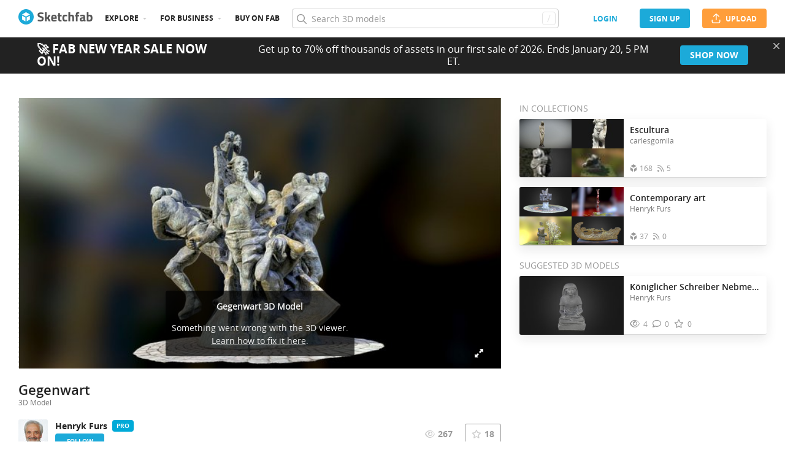

--- FILE ---
content_type: text/html; charset=utf-8
request_url: https://sketchfab.com/3d-models/gegenwart-ff44674fd14a4f039c2e24d2086579db
body_size: 23459
content:
<!DOCTYPE html>
<html lang="en">

    <head>
        
            
                
                <script src="https://cdn.cookielaw.org/scripttemplates/otSDKStub.js"  type="text/javascript" charset="UTF-8" data-domain-script="29ba6134-cadd-48d2-abda-e453bd49c231" ></script>
                
            
        

        
        <script type="text/javascript" src="https://cc012c29cb9e.edge.sdk.awswaf.com/cc012c29cb9e/2ec638035c9e/challenge.js" defer></script>

        <meta charset="utf-8">
        

        
            <link rel="preload" href="https://static.sketchfab.com/static/builds/web/dist/static/assets/fonts/OpenSans/d2edc60a0af39d89f52c42a3e3cf149a-v2.woff2" as="font" type="font/woff2" crossorigin>
            <link rel="preload" href="https://static.sketchfab.com/static/builds/web/dist/static/assets/fonts/OpenSans/aaca552c0e3c0899a32cdda65b3b4881-v2.woff2" as="font" type="font/woff2" crossorigin>
            <link rel="preload" href="https://static.sketchfab.com/static/builds/web/dist/static/assets/fonts/OpenSans/9c86571e7b48ea4bf0ca73154816654d-v2.woff2" as="font" type="font/woff2" crossorigin>
            <link rel="preload" href="https://static.sketchfab.com/static/builds/web/dist/static/assets/fonts/OpenSans/b7c238a29b7b8cd18c58e49f427f85a8-v2.woff2" as="font" type="font/woff2" crossorigin>
            <link rel="preload" href="https://static.sketchfab.com/static/builds/web/dist/@sketchfab/icons/dist/15e2b3b8a5b90c9a3a988b9ed77e3489-v2.woff2" as="font" type="font/woff2" crossorigin>
            <link rel="preload" href="https://static.sketchfab.com/static/builds/web/dist/@fortawesome/fontawesome-pro/webfonts/0ac7defc65c55e7b18bd53875e8cbdbb-v2.woff2" as="font" type="font/woff2" crossorigin>
            <link rel="preload" href="https://static.sketchfab.com/static/builds/web/dist/@fortawesome/fontawesome-pro/webfonts/dc8a988c30eec10049e44f525475c27f-v2.woff2" as="font" type="font/woff2" crossorigin>
            <link rel="preload" href="https://static.sketchfab.com/static/builds/web/dist/@fortawesome/fontawesome-pro/webfonts/8391e86fcac4e0c4689dac2890f1b375-v2.woff2" as="font" type="font/woff2" crossorigin>
        

        
        
            
    
        
        
    
        <link rel="preload" crossorigin="anonymous"  href="https://static.sketchfab.com/static/builds/web/dist/c07479278797333628245ad8fc32c9fa-v2.css" as="style">
        <link rel="stylesheet" crossorigin="anonymous"  href="https://static.sketchfab.com/static/builds/web/dist/c07479278797333628245ad8fc32c9fa-v2.css" />
    
        <link rel="preload" crossorigin="anonymous"  href="https://static.sketchfab.com/static/builds/web/dist/cc9db0065fe4a8fb38e30bdc45118453-v2.css" as="style">
        <link rel="stylesheet" crossorigin="anonymous"  href="https://static.sketchfab.com/static/builds/web/dist/cc9db0065fe4a8fb38e30bdc45118453-v2.css" />
    
        <link rel="preload" crossorigin="anonymous"  href="https://static.sketchfab.com/static/builds/web/dist/4c8b74f150e2230172fc0fdaa6af2589-v2.css" as="style">
        <link rel="stylesheet" crossorigin="anonymous"  href="https://static.sketchfab.com/static/builds/web/dist/4c8b74f150e2230172fc0fdaa6af2589-v2.css" />
    
        <link rel="preload" crossorigin="anonymous"  href="https://static.sketchfab.com/static/builds/web/dist/678426c7eb85ea8707a6aaca62c7c768-v2.css" as="style">
        <link rel="stylesheet" crossorigin="anonymous"  href="https://static.sketchfab.com/static/builds/web/dist/678426c7eb85ea8707a6aaca62c7c768-v2.css" />
    
        <link rel="preload" crossorigin="anonymous"  href="https://static.sketchfab.com/static/builds/web/dist/cdeed22d635d5c5eddfea4bc45f24f95-v2.css" as="style">
        <link rel="stylesheet" crossorigin="anonymous"  href="https://static.sketchfab.com/static/builds/web/dist/cdeed22d635d5c5eddfea4bc45f24f95-v2.css" />
    
    
    <script>/**/</script>

    

        

        

        <title>Gegenwart - 3D model by Henryk Furs (@funix) [ff44674] - Sketchfab</title>

        <meta name="apple-mobile-web-app-title" content="Sketchfab">
        <meta name="apple-itunes-app" content="app-id=1201268000">

        
    <link rel="apple-touch-icon" sizes="180x180" href="https://static.sketchfab.com/static/builds/web/dist/static/assets/images/favicon/e59d7f2ff579bbf9d20771b3d4d8c6a7-v2.png">
    <link rel="icon" type="image/png" sizes="32x32" href="https://static.sketchfab.com/static/builds/web/dist/static/assets/images/favicon/2f53b6d625305dad5f61e53c5b3d8125-v2.png">
    <link rel="icon" type="image/png" sizes="16x16" href="https://static.sketchfab.com/static/builds/web/dist/static/assets/images/favicon/78e139226ad8cbdeabd312db4c051db9-v2.png">
    <link rel="shortcut icon" type="image/png" sizes="192x192" href="https://static.sketchfab.com/static/builds/web/dist/static/assets/images/favicon/23f3318c19afda98ef952231b4b450c7-v2.png">
    <link rel="mask-icon" href="https://static.sketchfab.com/static/builds/web/dist/static/assets/images/favicon/c0cf7f7fd54262d82d0319488e936800-v2.svg" color="#5bbad5">
    <meta name="msapplication-TileColor" content="#2b5797">
    <meta name="theme-color" content="#ffffff">


        

        

    
    
    

    <meta property="og:site_name" content="Sketchfab">
    
        <meta property="fb:app_id" content="1418631828415333">
    

    <meta property="twitter:site" content="@sketchfab">
    <meta property="twitter:domain" content="https://sketchfab.com/">


    <meta name="p:domain_verify" content="af528e3df5f766ca012f5e065c7cb812">

    
        <meta property="twitter:card" content="player">
    

    
        
    

    
        <meta property="twitter:title" content="Gegenwart - 3D model by Henryk Furs (@funix)">
        <meta property="og:title" content="Gegenwart - 3D model by Henryk Furs (@funix)">
    

    
        <meta property="og:type" content="video.other">
    

    
        <meta property="twitter:description" content="Bernd Altenstein 1983 Bronze

Oldenburg, Rathausmarkt

mehr:

http://www.oldenburg.de/de/microsites/kinder/deine-stadt/kunst-in-oldenburg/die-gegenwart.html

http://oops.uni-oldenburg.de/639/1/672.pdf s.78

https://de.wikipedia.org/wiki/Bernd_Altenstein - Gegenwart - 3D model by Henryk Furs (@funix)">
        <meta property="og:description" content="Bernd Altenstein 1983 Bronze

Oldenburg, Rathausmarkt

mehr:

http://www.oldenburg.de/de/microsites/kinder/deine-stadt/kunst-in-oldenburg/die-gegenwart.html

http://oops.uni-oldenburg.de/639/1/672.pdf s.78

https://de.wikipedia.org/wiki/Bernd_Altenstein - Gegenwart - 3D model by Henryk Furs (@funix)">
    

    
        <meta property="twitter:image" content="https://media.sketchfab.com/models/ff44674fd14a4f039c2e24d2086579db/thumbnails/c320843c99d1496085baf83f32e7aeb0/f34113d0d0c04c58940360038a08e7bb.jpeg">
        <meta property="og:image" content="https://media.sketchfab.com/models/ff44674fd14a4f039c2e24d2086579db/thumbnails/c320843c99d1496085baf83f32e7aeb0/f34113d0d0c04c58940360038a08e7bb.jpeg">
        <meta property="og:image:width" content="1024">
        <meta property="og:image:height" content="768">
    

    
        <link rel="alternate" type="application/json+oembed" href="https://sketchfab.com/oembed?url=https%3A%2F%2Fsketchfab.com%2F3d-models%2Fgegenwart-ff44674fd14a4f039c2e24d2086579db" title="Gegenwart - 3D model by Henryk Furs (@funix)">
    

    
        <meta property="og:url" content="https://sketchfab.com/models/ff44674fd14a4f039c2e24d2086579db/embed?autostart=1">
        <meta property="og:video:type" content="text/html">
        <meta property="og:video:url" content="https://sketchfab.com/models/ff44674fd14a4f039c2e24d2086579db/embed?autostart=1">
        <meta property="og:video:secure_url" content="https://sketchfab.com/models/ff44674fd14a4f039c2e24d2086579db/embed?autostart=1">
        <meta property="og:video:width" content="800">
        <meta property="og:video:height" content="600">

        <meta name="twitter:player" content="https://sketchfab.com/models/ff44674fd14a4f039c2e24d2086579db/embed?autostart=1">
        <meta name="twitter:player:stream:content_type" content="text/html">
        <meta name="twitter:player:width" content="800">
        <meta name="twitter:player:height" content="600">

    



        

    

    
        <meta name="viewport" content="width=device-width, initial-scale=1.0">
    

    
         <meta name="theme-color" content="#1CAAD9">
    


        

    <meta name="description" content="Bernd Altenstein 1983 Bronze

Oldenburg, Rathausmarkt

mehr:

http://www.oldenburg.de/de/microsites/kinder/deine-stadt/kunst-in-oldenburg/die-gegenwart.html

http://oops.uni-oldenburg.de/639/1/672.pdf s.78

https://de.wikipedia.org/wiki/Bernd_Altenstein - Gegenwart - 3D model by Henryk Furs (@funix)">

    
        
            
            
            
            
            
            <link rel="canonical" href="https://sketchfab.com/3d-models/gegenwart-ff44674fd14a4f039c2e24d2086579db">
        
    
        
    
        
    

    
        <meta name="robots" content="index, noAI">
    


        

    <meta http-equiv="x-dns-prefetch-control" content="on">

    
        
            <link rel="dns-prefetch" href="https://static.sketchfab.com">
        
            <link rel="dns-prefetch" href="https://media.sketchfab.com">
        
    



        
            
    
    
    <script type="application/ld+json">
        {
            "@context": "http://schema.org",
            "@type": "WebSite",
            "url": "https://sketchfab.com",
            "name": "Sketchfab",
            "mainEntityOfPage": {
                "@type": "3Dmodel"
            },
            "creator": {"@context": "http://schema.org", "@type": "Organization", "location": {"@type": "Place", "name": "Paris / New York"}, "name": "Sketchfab", "sameAs": ["https://www.facebook.com/Sketchfab", "https://twitter.com/Sketchfab", "https://www.linkedin.com/company/sketchfab", "https://www.youtube.com/channel/UCX0J-m95VqCQIIiQ23fP5tg", "https://vimeo.com/sketchfab", "https://www.instagram.com/sketchfab", "https://pinterest.com/sketchfab"], "url": "https://sketchfab.com"},
            "description": "&lt;p&gt;Gegenwart 3D model by Henryk Furs (@funix)&lt;/p&gt;",
            "potentialAction": {
                "@type": "SearchAction",
                "target": "https://sketchfab.com/search?q={search_term_string}",
                "query-input": "required name=search_term_string"
            }
        }
    </script>
    <script type="application/ld+json">
        {"@context": "http://schema.org", "@type": "Organization", "location": {"@type": "Place", "name": "Paris / New York"}, "name": "Sketchfab", "sameAs": ["https://www.facebook.com/Sketchfab", "https://twitter.com/Sketchfab", "https://www.linkedin.com/company/sketchfab", "https://www.youtube.com/channel/UCX0J-m95VqCQIIiQ23fP5tg", "https://vimeo.com/sketchfab", "https://www.instagram.com/sketchfab", "https://pinterest.com/sketchfab"], "url": "https://sketchfab.com"}
    </script>

        
    </head>

    <body class="white-background fullscreen model-page">
        
        
    
    
    <div class="dom-data-container" style="display:none;" id="js-dom-data-webpack-public-path"><!--https://static.sketchfab.com/static/builds/web/dist/--></div>

    
    
    <div class="dom-data-container" style="display:none;" id="js-dom-data-sketchfab-runtime"><!--{"version": "16.95.0", "buildMode": "dist", "staticHost": "https://static.sketchfab.com", "env": "prod", "readOnlyMode": false, "facebookAppId": "1418631828415333", "useSentry": true, "publicPath": "https://static.sketchfab.com/static/builds/web/dist/", "singleDomainPublicPath": "https://sketchfab.com/static/builds/web/dist/", "apple": {"clientId": "com.sketchfab.sketchfab-login", "scopes": ["email", "name"], "callback": "https://sketchfab.com/social/complete/apple-id/"}, "getstream": {"apiKey": "q7jc6dskhpfg", "appId": "24012", "location:": "dublin"}, "paypal": {"clientId": "AftiRr46AHDq3zcm1Sp8t9ZXbIOXrsq_9Z1ueU_18QAWn9PUrUQ2O-MkYl0RviauC5cVoNTGPfqq5vQ9", "environment": "production", "subscrUrl": "https://www.paypal.com/cgi-bin/webscr"}, "routes": {}, "userPasswordMinLength": 10, "hosts": {"discord": "https://discord.gg/VzNxX6D", "communityBlog": "https://sketchfab.com/blogs/community", "enterpriseBlog": "https://sketchfab.com/blogs/enterprise", "fab": "https://www.fab.com"}, "reportContentUrl": "https://safety.epicgames.com/policies/reporting-misconduct/submit-report", "sentryDSN": "https://ba5fe81e595a4e73a5e37be93623537d@sentry.io/132069"}--></div>


    
    

    <div id="root"><header class="c-page-header responsive-navigation-slidable"><div class="c-page-header__flex-container container --fullscreen"><button class="c-page-header__action c-page-header__menu-icon" aria-label="navigation"><span class="c-page-header__action__icon-container"><i class="c-page-header__action__icon fa-regular fa-bars"></i></span></button><a aria-label="Go to the mainpage" class="c-page-header__logo" href="/"><svg class="svg-logo" version="1.1" xmlns:xlink="http://www.w3.org/1999/xlink" xml:space="preserve" x="0" y="0" viewBox="0 0 121 25" enable-background="new 0 0 121 25"><g class="logo-text"><path fill="#555555" d="M36.471,7.719c-1.526,0-2.289,0.504-2.289,1.512c0,0.448,0.189,0.791,0.567,1.029 c0.378,0.238,1.263,0.582,2.656,1.029c1.393,0.448,2.37,0.956,2.93,1.522c0.56,0.567,0.84,1.438,0.84,2.615 c0,1.498-0.455,2.632-1.365,3.401c-0.911,0.771-2.1,1.155-3.57,1.155c-1.092,0-2.429-0.168-4.011-0.504l-0.756-0.147l0.294-2.247 c1.876,0.253,3.311,0.379,4.305,0.379c1.484,0,2.226-0.616,2.226-1.849c0-0.447-0.171-0.798-0.515-1.05s-1.025-0.525-2.047-0.819 c-1.624-0.462-2.769-1.011-3.434-1.648s-0.998-1.522-0.998-2.657c0-1.428,0.434-2.492,1.302-3.192c0.868-0.7,2.058-1.05,3.57-1.05 c1.036,0,2.352,0.14,3.948,0.42l0.756,0.147L40.65,8.056C38.676,7.832,37.283,7.719,36.471,7.719z"></path><path fill="#555555" d="M46.068,19.731h-2.814v-14.7h2.814v8.358l1.071-0.189l2.079-3.969h3.15l-2.73,4.977l2.877,5.523h-3.171 l-2.121-4.095l-1.155,0.188V19.731z"></path><path fill="#555555" d="M56.705,17.075c0.329,0.287,0.801,0.431,1.417,0.431c1.302,0,2.464-0.042,3.486-0.126l0.589-0.063 l0.041,2.079c-1.61,0.392-3.066,0.588-4.368,0.588c-1.582,0-2.73-0.42-3.444-1.26c-0.714-0.84-1.071-2.205-1.071-4.095 c0-3.766,1.547-5.649,4.641-5.649c3.052,0,4.578,1.582,4.578,4.746l-0.209,1.953H56.19C56.204,16.322,56.375,16.788,56.705,17.075z M59.802,13.536c0-0.84-0.133-1.424-0.399-1.753c-0.266-0.329-0.732-0.493-1.396-0.493c-0.666,0-1.134,0.171-1.407,0.514 c-0.273,0.343-0.417,0.921-0.431,1.732H59.802z"></path><path fill="#555555" d="M70.407,11.625h-2.583v4.305c0,0.42,0.011,0.718,0.031,0.893c0.021,0.175,0.098,0.325,0.231,0.451 c0.133,0.126,0.339,0.189,0.619,0.189l1.596-0.042l0.126,2.246c-0.938,0.211-1.651,0.315-2.142,0.315 c-1.26,0-2.121-0.283-2.583-0.851c-0.462-0.566-0.693-1.613-0.693-3.14v-4.368h-1.238V9.231h1.238V6.312h2.814v2.919h2.583V11.625z"></path><path fill="#555555" d="M76.161,8.979c0.729,0,1.659,0.112,2.794,0.336l0.566,0.126l-0.084,2.226 c-1.106-0.112-1.925-0.168-2.457-0.168c-0.966,0-1.606,0.207-1.921,0.62c-0.315,0.413-0.473,1.193-0.473,2.341 c0,1.148,0.157,1.937,0.473,2.363c0.314,0.427,0.962,0.641,1.942,0.641l2.436-0.168l0.084,2.246 c-1.498,0.295-2.639,0.441-3.423,0.441c-1.554,0-2.671-0.438-3.35-1.312s-1.019-2.278-1.019-4.211c0-1.932,0.35-3.328,1.05-4.189 S74.607,8.979,76.161,8.979z"></path><path fill="#555555" d="M84.414,19.731H81.6v-14.7h2.814v4.704c0.966-0.504,1.834-0.756,2.604-0.756c1.4,0,2.366,0.413,2.898,1.239 c0.531,0.826,0.798,2.1,0.798,3.822v5.691h-2.814v-5.628c0-0.882-0.104-1.536-0.314-1.963s-0.63-0.641-1.26-0.641 c-0.546,0-1.093,0.084-1.639,0.252l-0.272,0.084V19.731z"></path><path fill="#555555" d="M96.531,11.625v8.106h-2.814v-8.106h-1.134V9.231h1.134V8.77c0-1.512,0.224-2.555,0.672-3.129 s1.246-0.861,2.395-0.861c0.504,0,1.155,0.07,1.953,0.21l0.44,0.063l-0.042,2.289c-0.616-0.028-1.134-0.042-1.554-0.042 s-0.7,0.112-0.84,0.336c-0.141,0.224-0.21,0.609-0.21,1.155v0.441h2.541v2.394H96.531z"></path><path fill="#555555" d="M108.753,12.507v4.368c0.028,0.337,0.084,0.571,0.168,0.704s0.259,0.228,0.525,0.283l-0.084,2.121 c-0.714,0-1.285-0.049-1.712-0.146c-0.427-0.099-0.857-0.295-1.291-0.589c-1.008,0.49-2.037,0.735-3.087,0.735 c-2.171,0-3.255-1.147-3.255-3.444c0-1.119,0.301-1.914,0.902-2.383c0.603-0.469,1.526-0.746,2.772-0.83l2.247-0.168v-0.651 c0-0.434-0.099-0.731-0.294-0.893c-0.196-0.161-0.512-0.241-0.945-0.241l-3.948,0.168l-0.084-1.953 c1.498-0.406,2.923-0.609,4.273-0.609c1.352,0,2.324,0.28,2.919,0.84C108.456,10.379,108.753,11.276,108.753,12.507z M104.028,15.279c-0.784,0.07-1.176,0.49-1.176,1.26c0,0.771,0.343,1.155,1.028,1.155c0.532,0,1.113-0.084,1.743-0.252l0.315-0.084 v-2.247L104.028,15.279z"></path><path fill="#555555" d="M116.522,8.979c1.47,0,2.545,0.402,3.224,1.208s1.019,2.244,1.019,4.316c0,2.071-0.392,3.503-1.176,4.294 s-2.136,1.187-4.053,1.187c-0.603,0-1.701-0.07-3.298-0.21l-0.798-0.084V5.031h2.814v4.515 C115.15,9.168,115.906,8.979,116.522,8.979z M115.536,17.464c0.938,0,1.567-0.228,1.89-0.683s0.482-1.271,0.482-2.447 c0-1.89-0.588-2.834-1.764-2.834c-0.56,0-1.092,0.07-1.596,0.21l-0.294,0.063v5.607C114.898,17.436,115.325,17.464,115.536,17.464z"></path></g><g class="logo"><path fill="transparent" d="M12.5,0.833C6.056,0.833,0.834,6.057,0.834,12.5S6.056,24.167,12.5,24.167S24.167,18.943,24.167,12.5 S18.944,0.833,12.5,0.833z"></path></g><g class="logo-circle"><path fill="#1caad9" d="M12.5-0.029C5.596-0.029,0,5.568,0,12.472c0,6.904,5.596,12.501,12.5,12.501s12.5-5.597,12.5-12.501 C25.001,5.568,19.405-0.029,12.5-0.029z M11.414,19.911L6.025,16.8v-6.276l5.389,2.911V19.911z M12.374,11.958l-6.376-3.38 l6.376-3.682l6.377,3.682L12.374,11.958z M18.755,16.812l-5.369,3.1v-6.452l5.369-2.901V16.812z"></path></g></svg></a><ul class="c-navigation"><li class="c-navigation__item c-page-header__col"><a href="/3d-models/popular" class="c-navigation__link show-hover-menu">Explore</a><div class="hover-menu" style="display:none"><div class="categories-navigation"><div class="categories-navigation__highlights-container"><ul class="highlights-list --search"><span class="categories-navigation__title title">Highlights</span><li class="navigation-item"><a title="Popular 3D models" href="/3d-models/popular"><i class="icon --translucent fa-regular fa-fire"></i><span>Popular</span></a></li><li class="navigation-item"><a title="Staff picks 3D models" href="/3d-models/staffpicks"><i class="icon --translucent skfb-icon skfb-icon-staffpicks"></i><span>Staff picks</span></a></li><li class="navigation-item"><a title="Downloadable 3D models" href="/3d-models?date=week&amp;features=downloadable&amp;sort_by=-likeCount"><i class="icon --translucent fa-regular fa-arrow-down-to-bracket"></i><span>Downloadable</span></a></li><li class="navigation-item"><a title="Collections 3D models" href="/collections/popular"><i class="icon --translucent fa-regular fa-border-all"></i><span>Collections</span></a></li><li class="navigation-item"><a class="iconComponent" title="Human Created 3D Models" href="/3d-models?is_ai=0&amp;sort_by=-relevance"><svg xmlns="http://www.w3.org/2000/svg" width="1.25em" height="1.25em" viewBox="0 0 18 18" fill="currentColor" class="icon --translucent"><g opacity="1"><path d="M8.99991 1.6875C9.31057 1.6875 9.56241 1.93934 9.56241 2.25V3C9.56241 3.31066 9.31057 3.5625 8.99991 3.5625C8.68925 3.5625 8.43741 3.31066 8.43741 3V2.25C8.43741 1.93934 8.68925 1.6875 8.99991 1.6875Z" fill="currentColor"></path><path d="M4.70173 3.08406C4.95306 2.90146 5.30483 2.95718 5.48743 3.20851L5.92802 3.81493C6.11062 4.06626 6.05491 4.41803 5.80358 4.60063C5.55225 4.78323 5.20048 4.72751 5.01787 4.47618L4.57729 3.86976C4.39468 3.61844 4.4504 3.26666 4.70173 3.08406Z" fill="currentColor"></path><path d="M13.298 3.08409C13.5494 3.26669 13.6051 3.61846 13.4225 3.86979L12.9819 4.47617C12.7993 4.7275 12.4476 4.78322 12.1962 4.60061C11.9449 4.41801 11.8892 4.06624 12.0718 3.81491L12.5123 3.20853C12.6949 2.9572 13.0467 2.90149 13.298 3.08409Z" fill="currentColor"></path><path d="M2.04533 6.74033C2.14133 6.44488 2.45866 6.28319 2.75412 6.37918L3.46585 6.61044C3.7613 6.70644 3.92299 7.02378 3.82699 7.31923C3.73099 7.61469 3.41366 7.77638 3.1182 7.68038L2.40648 7.44912C2.11102 7.35312 1.94933 7.03579 2.04533 6.74033Z" fill="currentColor"></path><path d="M15.9545 6.74033C16.0505 7.03579 15.8888 7.35312 15.5933 7.44912L14.8816 7.68037C14.5862 7.77637 14.2688 7.61468 14.1728 7.31922C14.0768 7.02377 14.2385 6.70643 14.534 6.61043L15.2457 6.37918C15.5411 6.28319 15.8585 6.44488 15.9545 6.74033Z" fill="currentColor"></path><path d="M3.827 10.6808C3.923 10.9762 3.76131 11.2936 3.46585 11.3896L2.75405 11.6209C2.4586 11.7169 2.14126 11.5552 2.04526 11.2597C1.94926 10.9643 2.11095 10.6469 2.40641 10.5509L3.11821 10.3196C3.41366 10.2236 3.731 10.3853 3.827 10.6808Z" fill="currentColor"></path><path d="M14.1728 10.6808C14.2688 10.3853 14.5862 10.2236 14.8816 10.3196L15.5934 10.5509C15.8888 10.6469 16.0505 10.9643 15.9545 11.2597C15.8585 11.5552 15.5412 11.7169 15.2457 11.6209L14.534 11.3896C14.2385 11.2936 14.0768 10.9762 14.1728 10.6808Z" fill="currentColor"></path><path fill-rule="evenodd" clip-rule="evenodd" d="M6.18741 9C6.18741 7.4467 7.44661 6.1875 8.99991 6.1875C10.5532 6.1875 11.8124 7.4467 11.8124 9C11.8124 10.5533 10.5532 11.8125 8.99991 11.8125C7.44661 11.8125 6.18741 10.5533 6.18741 9ZM8.99991 7.3125C8.06793 7.3125 7.31241 8.06802 7.31241 9C7.31241 9.93198 8.06793 10.6875 8.99991 10.6875C9.93189 10.6875 10.6874 9.93198 10.6874 9C10.6874 8.06802 9.93189 7.3125 8.99991 7.3125Z" fill="currentColor"></path><path d="M7.08105 12.9375C6.19328 12.9375 5.40512 13.5056 5.12439 14.3478L4.71627 15.5721C4.61803 15.8668 4.77731 16.1854 5.07203 16.2836C5.36675 16.3819 5.6853 16.2226 5.78354 15.9279L6.19166 14.7035C6.31926 14.3207 6.67752 14.0625 7.08105 14.0625H10.9188C11.3223 14.0625 11.6806 14.3207 11.8082 14.7035L12.2163 15.9279C12.3145 16.2226 12.6331 16.3819 12.9278 16.2836C13.2225 16.1854 13.3818 15.8668 13.2835 15.5721L12.8754 14.3478C12.5947 13.5056 11.8065 12.9375 10.9188 12.9375H7.08105Z" fill="currentColor"></path></g></svg><span>Human Created</span></a></li><li class="navigation-item"><a title="AI Generated 3D models" href="/3d-models/ai"><i class="icon --translucent fa-regular fa-sparkles"></i><span>AI Generated</span></a></li></ul><ul class="highlights-list --community-section"><li class="navigation-item"><a href="https://sketchfab.com/blogs/community" title="Community Blog" target="_blank" rel="noopener noreferrer">Blog</a></li><li class="navigation-item"><a href="/members" title="Community Members">Community members</a></li><li class="navigation-item"><a href="/masters" title="Sketchfab Masters">Sketchfab Masters</a></li></ul></div><div class="categories-navigation__menu"><span class="categories-navigation__title title">Browse by category</span><ul class="categories-navigation__list"><li class="navigation-item"><a title="Animals &amp; Pets 3D models" href="/3d-models/categories/animals-pets?date=week&amp;sort_by=-likeCount"><i class="icon skfb-icon skfb-icon-category-animals-pets"></i><span>Animals &amp; Pets</span></a></li><li class="navigation-item"><a title="Architecture 3D models" href="/3d-models/categories/architecture?date=week&amp;sort_by=-likeCount"><i class="icon skfb-icon skfb-icon-category-architecture"></i><span>Architecture</span></a></li><li class="navigation-item"><a title="Art &amp; Abstract 3D models" href="/3d-models/categories/art-abstract?date=week&amp;sort_by=-likeCount"><i class="icon skfb-icon skfb-icon-category-art-abstract"></i><span>Art &amp; Abstract</span></a></li><li class="navigation-item"><a title="Cars &amp; Vehicles 3D models" href="/3d-models/categories/cars-vehicles?date=week&amp;sort_by=-likeCount"><i class="icon skfb-icon skfb-icon-category-cars-vehicles"></i><span>Cars &amp; Vehicles</span></a></li><li class="navigation-item"><a title="Characters &amp; Creatures 3D models" href="/3d-models/categories/characters-creatures?date=week&amp;sort_by=-likeCount"><i class="icon skfb-icon skfb-icon-category-characters-creatures"></i><span>Characters &amp; Creatures</span></a></li><li class="navigation-item"><a title="Cultural Heritage &amp; History 3D models" href="/3d-models/categories/cultural-heritage-history?date=week&amp;sort_by=-likeCount"><i class="icon skfb-icon skfb-icon-category-cultural-heritage-history"></i><span>Cultural Heritage &amp; History</span></a></li><li class="navigation-item"><a title="Electronics &amp; Gadgets 3D models" href="/3d-models/categories/electronics-gadgets?date=week&amp;sort_by=-likeCount"><i class="icon skfb-icon skfb-icon-category-electronics-gadgets"></i><span>Electronics &amp; Gadgets</span></a></li><li class="navigation-item"><a title="Fashion &amp; Style 3D models" href="/3d-models/categories/fashion-style?date=week&amp;sort_by=-likeCount"><i class="icon skfb-icon skfb-icon-category-fashion-style"></i><span>Fashion &amp; Style</span></a></li><li class="navigation-item"><a title="Food &amp; Drink 3D models" href="/3d-models/categories/food-drink?date=week&amp;sort_by=-likeCount"><i class="icon skfb-icon skfb-icon-category-food-drink"></i><span>Food &amp; Drink</span></a></li><li class="navigation-item"><a title="Furniture &amp; Home 3D models" href="/3d-models/categories/furniture-home?date=week&amp;sort_by=-likeCount"><i class="icon skfb-icon skfb-icon-category-furniture-home"></i><span>Furniture &amp; Home</span></a></li><li class="navigation-item"><a title="Music 3D models" href="/3d-models/categories/music?date=week&amp;sort_by=-likeCount"><i class="icon skfb-icon skfb-icon-category-music"></i><span>Music</span></a></li><li class="navigation-item"><a title="Nature &amp; Plants 3D models" href="/3d-models/categories/nature-plants?date=week&amp;sort_by=-likeCount"><i class="icon skfb-icon skfb-icon-category-nature-plants"></i><span>Nature &amp; Plants</span></a></li><li class="navigation-item"><a title="News &amp; Politics 3D models" href="/3d-models/categories/news-politics?date=week&amp;sort_by=-likeCount"><i class="icon skfb-icon skfb-icon-category-news-politics"></i><span>News &amp; Politics</span></a></li><li class="navigation-item"><a title="People 3D models" href="/3d-models/categories/people?date=week&amp;sort_by=-likeCount"><i class="icon skfb-icon skfb-icon-category-people"></i><span>People</span></a></li><li class="navigation-item"><a title="Places &amp; Travel 3D models" href="/3d-models/categories/places-travel?date=week&amp;sort_by=-likeCount"><i class="icon skfb-icon skfb-icon-category-places-travel"></i><span>Places &amp; Travel</span></a></li><li class="navigation-item"><a title="Science &amp; Technology 3D models" href="/3d-models/categories/science-technology?date=week&amp;sort_by=-likeCount"><i class="icon skfb-icon skfb-icon-category-science-technology"></i><span>Science &amp; Technology</span></a></li><li class="navigation-item"><a title="Sports &amp; Fitness 3D models" href="/3d-models/categories/sports-fitness?date=week&amp;sort_by=-likeCount"><i class="icon skfb-icon skfb-icon-category-sports-fitness"></i><span>Sports &amp; Fitness</span></a></li><li class="navigation-item"><a title="Weapons &amp; Military 3D models" href="/3d-models/categories/weapons-military?date=week&amp;sort_by=-likeCount"><i class="icon skfb-icon skfb-icon-category-weapons-military"></i><span>Weapons &amp; Military</span></a></li></ul></div></div></div></li><li class="c-navigation__item c-page-header__col"><a href="/enterprise?ref=header" class="c-navigation__link show-hover-menu">For business</a><div class="hover-menu --business" style="display:none"><div class="community-navigation"><div class="community-navigation__col"><div class="community-navigation__list"><div class="navigation-item"><a href="/3d-asset-management" title="Sketchfab for Teams">Sketchfab for Teams</a></div><div class="navigation-item"><a href="/augmented-reality" title="Augmented Reality">Augmented Reality</a></div><div class="navigation-item"><a href="/3d-viewer" title="3D Viewer">3D Viewer</a></div><div class="navigation-item"><a href="/3d-ecommerce" title="3D eCommerce">3D eCommerce</a></div><div class="navigation-item"><a href="/3d-configurators" title="3D Configurators">3D Configurators</a></div><div class="navigation-item"><a href="https://sketchfab.com/blogs/enterprise/partners-directory" title="Find a Partner">Find a Partner</a></div><div class="navigation-item"><a href="/plans" title="Pricing">Pricing</a></div><div class="navigation-item"><a href="https://sketchfab.com/blogs/enterprise" title="Customer Stories">Customer Stories</a></div></div></div></div></div></li><li class="c-navigation__item --store c-page-header__col"><a href="https://fab.com" class="c-navigation__link show-hover-menu no-dropdown-menu">Buy on Fab</a></li></ul><form class="c-search-bar c-page-header__col" action="."><div class="c-search-bar__box"><i aria-hidden="true" class="c-search-bar__icon fa-regular fa-search"></i><input data-selenium="search-input" aria-label="Search" class="c-search-bar__input" type="text" name="query" placeholder="Search 3D models" autoCapitalize="none" autoComplete="off" autoCorrect="off" maxLength="128" value=""/><a aria-label="Clear search" class="c-search-bar__clear --hidden" href="#"></a><div class="c-search-bar__hotkey">/</div></div><a href="/" class="button btn-tertiary btn-medium c-search-bar__cancel --hidden"><span class="button__text-container">Cancel</span></a></form><div class="c-page-header__flex-container --right"><div class="c-page-header__action c-page-header__search-icon c-page-header__col"><a href="/search" class="c-page-header__action__icon-container" aria-label="Search"><i class="c-page-header__action__icon fa-regular fa-search"></i></a></div><div class="c-cart-popin c-page-header__action --store c-page-header__col"><div class="c-page-header__action__popin-container"></div></div><a data-selenium="login" href="/login" class="button btn-ninja btn-medium skfb-link c-page-header__auth-button c-page-header__col"><span class="button__text-container">login</span></a><a data-selenium="signup" href="/signup" class="button btn-primary btn-medium c-page-header__auth-button c-page-header__col"><span class="button__text-container">Sign Up</span></a><a data-selenium="upload" href="/signup?next=%2Ffeed%23upload" class="button btn-important btn-medium c-page-header__cta-button c-page-header__col"><span class="icon  fa-regular fa-arrow-up-from-bracket"></span><span class="button__text-container">Upload</span></a></div></div></header><div class="flashmessage-container"></div><main class="content"><div class="two-column__header"></div><section class="two-columns container view sidebar-right model-container" itemProp="mainEntity" itemscope="" itemType="http://schema.org/3DModel"><div class="columns-wrapper"><div class="left"><div class="main"><div class="viewer-wrapper"><div class="c-viewer viewer-container"><iframe title="Gegenwart 3D model - Sketchfab" class="c-viewer__iframe" src="https://sketchfab.com/models/ff44674fd14a4f039c2e24d2086579db/embed?autostart=1&amp;internal=1&amp;tracking=0&amp;ui_ar=0&amp;ui_infos=0&amp;ui_snapshots=1&amp;ui_stop=0&amp;ui_theatre=1&amp;ui_watermark=0" id="api-frame" allow="autoplay; fullscreen; xr-spatial-tracking" xr-spatial-tracking="true" execution-while-out-of-viewport="true" execution-while-not-rendered="true" web-share="true" allowfullscreen=""></iframe></div></div><div class="content-wrapper model-page-main"><div><div class="viewer-additional"><h1 class="model-name"><div><div class="model-name c-model-name "><span class="model-name__label" itemProp="name">Gegenwart</span></div></div><div class="model-page-main__asset-type"><span class="model-page-main__3d-model">3D Model</span><span class="tablet-and-below noAI-warning"><i class="icon fa-regular fa-triangle-exclamation"></i><b>NoAI</b></span></div></h1><div class="tablet-and-below"></div><div class="owner-wrapper"><div class="NJsYQUAq" itemProp="creator" itemscope="" itemType="http://schema.org/Person"><a href="/funix" itemProp="url" class="x1udyXev" style="min-width:48px"><div><div class="image-container --loading"><div style="padding-top:100%"></div><img data-selenium="image" class="image-container__image" alt="Avatar of funix"/></div></div></a><div class="hZyHCNSQ"><div class="AH68jMjK"><div class="user-name"><a href="/funix" class="user-name__link"><div class="text"><span data-selenium="username" class="username-wrapper" itemProp="name" title="Henryk Furs">Henryk Furs</span></div></a><a class="user-name__flag" href="/plans?ref=plan-badge" target="_blank" rel="noopener noreferrer" data-testid="user-badge"><span class="flag --pro">pro</span></a></div></div><div class="BjdxF08A actions follow-user-button"><button class="button btn-primary btn-small"><span class="button__text-container">Follow</span></button></div></div></div><div class="stats"><div class="views help"><div class="icon fa-regular fa-eye"></div><span class="count">267</span><div class="tooltip tooltip-down"><span class="count">267</span> Views</div></div><div class="help c-like-button c-star-like-button c-star-like-button__button"><span class="count">18</span><span class="tooltip liked-content tooltip-down">Like</span></div></div></div><div class="js-model-actions"><div class="c-model-actions"><button data-selenium="open-collection-popup" class="button btn-textified btn-medium button btn-medium c-model-actions__button --add-to"><span class="icon  fa-regular fa-plus"></span><span class="button__text-container">Add to</span></button><button title="Embed" class="button btn-textified btn-medium c-model-actions__button"><span class="icon  fa-regular fa-code"></span><span class="button__text-container">Embed</span></button><button title="Share" class="button btn-textified btn-medium c-model-actions__button"><span class="icon  fa-regular fa-share"></span><span class="button__text-container">Share</span></button><a href="https://safety.epicgames.com/policies/reporting-misconduct/submit-report?product_id=sketchfab_content_report&amp;content_type=sketchfab_model&amp;content_url=https://sketchfab.com/3d-models/gegenwart-ff44674fd14a4f039c2e24d2086579db&amp;content_id=ff44674fd14a4f039c2e24d2086579db" class="report-link c-model-actions__button --report" target="_blank" rel="noopener noreferrer"><i class="icon fa-regular fa-flag"></i><span class="c-model-actions__button-label">Report</span></a></div></div></div><div class="c-model-metadata"><section class="c-model-metadata__stats"><div class="stat skfb-icon skfb-icon-triangle">Triangles:<!-- --> <span>1.8M<!-- --> </span></div><div class="stat skfb-icon skfb-icon-vertex">Vertices:<!-- --> <span>882.8k</span></div><a class="stat skfb-link">More model information</a></section><section class="model-meta-row --noAi"><span class="model-meta-info"><b>NoAI: This model may not be used in datasets for, in the development of, or as inputs to generative AI programs.</b></span><a class="skfb-link" rel="noopener noreferrer" target="_blank" href="https://support.fab.com/s/article/Generative-Artificial-Intelligence-AI"><i class="model-meta-icon icon fa-regular fa-question-circle"></i>Learn more</a></section><section class="c-model-metadata__description"><div class="C_9eTPtA markdown-rendered-content" id="descriptionContent" data-ref="descriptionContent" itemProp="description"><p>Bernd Altenstein 1983 Bronze</p>
<p>Oldenburg, Rathausmarkt</p>
<p>mehr:</p>
<p><a href="http://www.oldenburg.de/de/microsites/kinder/deine-stadt/kunst-in-oldenburg/die-gegenwart.html" target="_blank" rel="nofollow noopener noreferrer">http://www.oldenburg.de/de/microsites/kinder/deine-stadt/kunst-in-oldenburg/die-gegenwart.html</a></p>
<p><a href="http://oops.uni-oldenburg.de/639/1/672.pdf" target="_blank" rel="nofollow noopener noreferrer">http://oops.uni-oldenburg.de/639/1/672.pdf</a> s.78</p>
<p><a href="https://de.wikipedia.org/wiki/Bernd_Altenstein" target="_blank" rel="nofollow noopener noreferrer">https://de.wikipedia.org/wiki/Bernd_Altenstein</a></p></div></section><div class="c-model-metadata__list"><section class="model-meta-row publication"><i class="model-meta-icon icon fa-regular fa-clock"></i><span class="model-meta-info help">Published<time itemProp="datePublished" dateTime="2018-03-11T17:33:03.739558"> 8 years ago</time><div class="tooltip tooltip-down">Mar 11th 2018</div></span></section><section class="model-meta-row exporter" itemProp="exporter"><div class="model-meta-icon exporter-icon exporter-icon-agisoft-metashape"></div><span class="model-meta-info">Uploaded with <a class="skfb-link" href="https://support.fab.com/s/article/Agisoft-Metashape-Photoscan" target="_blank" rel="noopener noreferrer nofollow">Agisoft Metashape</a></span></section><section class="model-meta-row categories"><i class="model-meta-icon icon fa-regular fa-box-archive"></i><ul class="model-meta-info item-list list-static category-list" itemProp="keywords"><li class="li-item"><a class="item category-item" href="/categories/art-abstract" title="Art &amp; Abstract 3D Models">Art &amp; abstract<!-- --> 3D Models</a></li></ul></section><section class="model-meta-row tags"><i class="model-meta-icon icon fa-regular fa-tag"></i><ul class="model-meta-info item-list list-static" itemProp="keywords"><li class="li-item"><a class="item tag-item" href="/tags/skulptur">skulptur</a></li><li class="li-item"><a class="item tag-item" href="/tags/oldenburg">oldenburg</a></li><li class="li-item"><a class="item tag-item" href="/tags/agisoft">agisoft</a></li><li class="li-item"><a class="item tag-item" href="/tags/photoscan">photoscan</a></li><li class="li-item"><a class="item tag-item" href="/tags/bernd-altenstein">bernd-altenstein</a></li></ul></section></div></div><div class="comments-wrapper" id="comments"><div class="c-model-feedbacks"><div class="c-model-comments"><p class="c-model-comments__title">2 comments</p><div class="c-comment-form"><div class="new --message"><div class="c-comment-form__editor-container"><div class="c-comment-form__title">You must log in to comment.</div><div class="inner"><button class="button btn-medium btn-primary">Log in to comment</button></div></div></div></div><div class="c-model-comments__list"><div class="c-model-comments__items"></div></div></div></div></div></div></div></div></div><div class="right above-tablet"><div><meta itemProp="commentCount" content="2"/><meta itemProp="discussionUrl" content="https://sketchfab.com/3d-models/gegenwart-ff44674fd14a4f039c2e24d2086579db#comments"/><meta itemProp="isBasedOnUrl" content="https://sketchfab.com/3d-models/gegenwart-ff44674fd14a4f039c2e24d2086579db/editor"/><meta itemProp="url" content="https://sketchfab.com/3d-models/gegenwart-ff44674fd14a4f039c2e24d2086579db"/><div class="related-content"></div></div></div></div></section><div class="PE0aM8TE"><footer class="main-footer"><div class="container"><nav class="main-footer__navigation" aria-label="footer navigation"><div class="main-footer__col"><span class="main-footer__title">enterprise</span><ul class="main-footer__links"><li class="main-footer__link"><a class="skfb-link" href="/enterprise" target="_self">Enterprise Solutions</a></li><li class="main-footer__link"><a class="skfb-link" href="/3d-configurators" target="_self">3D Configurators</a></li><li class="main-footer__link"><a class="skfb-link" href="/3d-ecommerce" target="_self">3D eCommerce</a></li><li class="main-footer__link"><a class="skfb-link" href="/3d-viewer" target="_self">3D Viewer</a></li><li class="main-footer__link"><a class="skfb-link" href="/3d-advertising" target="_self">3D Advertising</a></li><li class="main-footer__link"><a class="skfb-link" href="/3d-asset-management" target="_self">Sketchfab for Teams</a></li><li class="main-footer__link"><a class="skfb-link" href="https://sketchfab.com/blogs/enterprise" target="_self">Customer Stories</a></li><li class="main-footer__link"><a class="skfb-link" href="/plans" target="_self">Pricing</a></li></ul></div><div class="main-footer__col"><span class="main-footer__title">ecosystem</span><ul class="main-footer__links"><li class="main-footer__link"><a class="skfb-link" href="/exporters" target="_self">Exporters</a></li><li class="main-footer__link"><a class="skfb-link" href="/importers" target="_self">Importers</a></li><li class="main-footer__link"><a class="skfb-link" href="/developers" target="_self">Developers &amp; API</a></li><li class="main-footer__link"><a class="skfb-link" href="/augmented-reality" target="_self">Augmented Reality</a></li><li class="main-footer__link"><a class="skfb-link" href="/virtual-reality" target="_self">Virtual Reality</a></li></ul></div><div class="main-footer__col"><span class="main-footer__title">store</span><ul class="main-footer__links"><li class="main-footer__link"><a class="skfb-link" href="https://www.fab.com/category/3d-model" target="_blank" rel="noopener noreferrer">Buy 3D models</a></li><li class="main-footer__link"><a class="skfb-link" href="https://www.fab.com/become-a-publisher" target="_blank" rel="noopener noreferrer">Become a Seller on Fab</a></li><li class="main-footer__link"><a class="skfb-link" href="/features/free-3d-models" target="_self">Free 3D Models</a></li></ul></div><div class="main-footer__col"><span class="main-footer__title">community</span><ul class="main-footer__links"><li class="main-footer__link"><a class="skfb-link" href="/3d-models/popular" target="_self">Explore</a></li><li class="main-footer__link"><a class="skfb-link" href="https://support.fab.com/s/?ProductOrigin=Sketchfab" target="_self">Help Center</a></li><li class="main-footer__link"><a class="skfb-link" href="/education" target="_self">Education</a></li><li class="main-footer__link"><a class="skfb-link" href="/museums" target="_self">Museums</a></li><li class="main-footer__link"><a class="skfb-link" href="https://sketchfab.com/blogs/community" target="_self">Blog</a></li><li class="main-footer__link"><a class="skfb-link" href="/masters" target="_self">Sketchfab Masters</a></li></ul></div><div class="main-footer__col"><span class="main-footer__title">about</span><ul class="main-footer__links"><li class="main-footer__link"><a class="skfb-link" href="/about" target="_self">Company</a></li><li class="main-footer__link"><a class="skfb-link" href="https://www.epicgames.com/site/en-US/careers" target="_self">Careers</a></li><li class="main-footer__link"><a class="skfb-link" href="/press" target="_self">Press Kit</a></li><li class="main-footer__link"><a class="skfb-link" href="/features" target="_self">Features</a></li><li class="main-footer__link"><a class="skfb-link button btn-large btn-primary main-footer__button" href="/about#contact" target="_self">Contact us</a></li></ul></div></nav><div class="main-footer__copyrights-container"><div class="main-footer__copyrights"><svg class="svg-logo main-footer__logo" version="1.1" xmlns:xlink="http://www.w3.org/1999/xlink" xml:space="preserve" x="0" y="0" viewBox="0 0 25 25" enable-background="new 0 0 25 25"><g class="logo"><path fill="#ffffff" d="M12.5,0.833C6.056,0.833,0.834,6.057,0.834,12.5S6.056,24.167,12.5,24.167S24.167,18.943,24.167,12.5 S18.944,0.833,12.5,0.833z"></path></g><g class="logo-circle"><path fill="#1caad9" d="M12.5-0.029C5.596-0.029,0,5.568,0,12.472c0,6.904,5.596,12.501,12.5,12.501s12.5-5.597,12.5-12.501 C25.001,5.568,19.405-0.029,12.5-0.029z M11.414,19.911L6.025,16.8v-6.276l5.389,2.911V19.911z M12.374,11.958l-6.376-3.38 l6.376-3.682l6.377,3.682L12.374,11.958z M18.755,16.812l-5.369,3.1v-6.452l5.369-2.901V16.812z"></path></g></svg><span>© <!-- -->2026<!-- -->, Sketchfab, Inc. All rights reserved.</span></div><span class="main-footer__copyrights-links"><a href="/terms" class="skfb-link">Terms of use</a><a href="/privacy" class="skfb-link">Privacy policy</a><a href="/sitemap" class="skfb-link">Sitemap</a></span><span class="main-footer__social-links"><a href="https://twitter.com/Sketchfab" rel="noopener noreferrer" target="_blank" class="skfb-link" aria-label="Follow us on Twitter"><svg width="18" height="18"><g fill="none" fill-rule="evenodd"><path d="M0 0h18v18H0z"></path><path class="prefix__social-link-path" d="M18 3.723a7.82 7.82 0 01-2.127.597c.797-.468 1.342-1.154 1.635-2.056a7.341 7.341 0 01-2.356.896C14.438 2.387 13.541 2 12.462 2c-1.019 0-1.889.36-2.61 1.081a3.557 3.557 0 00-1.08 2.61c0 .34.029.622.087.844a10.45 10.45 0 01-4.254-1.142A10.464 10.464 0 011.23 2.668a3.656 3.656 0 00-.51 1.863c0 1.336.534 2.362 1.6 3.076-.55-.011-1.136-.164-1.757-.457v.036c0 .878.292 1.66.878 2.346.586.686 1.307 1.11 2.163 1.275-.34.093-.64.14-.897.14-.152 0-.38-.023-.686-.07a3.753 3.753 0 001.31 1.828c.627.48 1.339.727 2.136.738-1.36 1.055-2.889 1.582-4.588 1.582-.305 0-.598-.017-.879-.052a10.355 10.355 0 005.66 1.652 10.76 10.76 0 003.692-.624c1.148-.416 2.132-.973 2.953-1.67.82-.697 1.526-1.5 2.118-2.408a10.612 10.612 0 001.318-2.848c.287-.99.43-1.977.43-2.962 0-.21-.005-.369-.017-.474A7.175 7.175 0 0018 3.723z" fill="#999" fill-rule="nonzero"></path></g></svg></a><a href="https://www.instagram.com/sketchfab" rel="noopener noreferrer" target="_blank" class="skfb-link" aria-label="Follow us on Instagram"><svg width="18" height="18"><g fill="none" fill-rule="evenodd"><path d="M0 0h18v18H0z"></path><path class="prefix__social-link-path" d="M9 0C6.556 0 6.25.01 5.29.054S3.676.25 3.104.473A4.411 4.411 0 001.51 1.51c-.5.5-.809 1.002-1.039 1.594C.25 3.677.098 4.33.054 5.289.01 6.25 0 6.556 0 9s.01 2.75.054 3.71c.044.959.196 1.613.418 2.185.23.592.538 1.094 1.039 1.594.5.5 1.002.808 1.594 1.039.572.222 1.226.374 2.184.418C6.25 17.99 6.556 18 9 18s2.75-.01 3.71-.054c.959-.044 1.613-.196 2.185-.418a4.412 4.412 0 001.594-1.039c.5-.5.809-1.002 1.039-1.594.222-.572.374-1.226.418-2.184C17.99 11.75 18 11.444 18 9s-.01-2.75-.054-3.71c-.044-.959-.196-1.613-.418-2.185a4.412 4.412 0 00-1.039-1.594c-.5-.5-1.002-.809-1.594-1.038C14.323.25 13.67.098 12.711.054 11.75.01 11.444 0 9 0m0 1.622c2.403 0 2.688.009 3.637.052.877.04 1.354.187 1.67.31.421.163.72.358 1.036.673.315.315.51.615.673 1.035.123.317.27.794.31 1.671.043.95.052 1.234.052 3.637s-.009 2.688-.052 3.637c-.04.877-.187 1.354-.31 1.67a2.79 2.79 0 01-.673 1.036c-.315.315-.615.51-1.035.673-.317.123-.794.27-1.671.31-.95.043-1.234.052-3.637.052s-2.688-.009-3.637-.052c-.877-.04-1.354-.187-1.671-.31a2.788 2.788 0 01-1.035-.673 2.789 2.789 0 01-.673-1.035c-.123-.317-.27-.794-.31-1.671-.043-.95-.052-1.234-.052-3.637s.009-2.688.052-3.637c.04-.877.187-1.354.31-1.67a2.79 2.79 0 01.673-1.036c.315-.315.615-.51 1.035-.673.317-.123.794-.27 1.671-.31.95-.043 1.234-.052 3.637-.052M9 12a3 3 0 110-6 3 3 0 010 6m0-7.622a4.622 4.622 0 110 9.244 4.622 4.622 0 010-9.244zm5.884-.182a1.08 1.08 0 11-2.16 0 1.08 1.08 0 012.16 0z" fill="#999"></path></g></svg></a><a href="https://www.facebook.com/Sketchfab" rel="noopener noreferrer" target="_blank" class="skfb-link" aria-label="Follow us on Facebook"><svg width="18" height="18"><g fill="none" fill-rule="evenodd"><path d="M0 0h18v18H0z"></path><path class="prefix__social-link-path" d="M10.074 18V9.787h2.747l.414-3.203h-3.161V4.541c0-.515.108-.901.324-1.16.216-.257.637-.386 1.263-.386l1.684-.013V.124C12.765.041 11.946 0 10.888 0 9.637 0 8.636.368 7.886 1.104c-.75.736-1.125 1.776-1.125 3.12v2.36H4v3.203h2.76V18h3.314z" fill="#999" fill-rule="nonzero"></path></g></svg></a><a href="https://discord.gg/VzNxX6D" rel="noopener noreferrer" target="_blank" class="skfb-link" aria-label="Join us on Discord"><svg width="18" height="18" viewBox="0 0 71 55"><g fill="none" fill-rule="evenodd"><path d="M0 0h18v18H0z"></path><path class="prefix__social-link-path" d="M60.1045 4.8978C55.5792 2.8214 50.7265 1.2916 45.6527 0.41542C45.5603 0.39851 45.468 0.440769 45.4204 0.525289C44.7963 1.6353 44.105 3.0834 43.6209 4.2216C38.1637 3.4046 32.7345 3.4046 27.3892 4.2216C26.905 3.0581 26.1886 1.6353 25.5617 0.525289C25.5141 0.443589 25.4218 0.40133 25.3294 0.41542C20.2584 1.2888 15.4057 2.8186 10.8776 4.8978C10.8384 4.9147 10.8048 4.9429 10.7825 4.9795C1.57795 18.7309 -0.943561 32.1443 0.293408 45.3914C0.299005 45.4562 0.335386 45.5182 0.385761 45.5576C6.45866 50.0174 12.3413 52.7249 18.1147 54.5195C18.2071 54.5477 18.305 54.5139 18.3638 54.4378C19.7295 52.5728 20.9469 50.6063 21.9907 48.5383C22.0523 48.4172 21.9935 48.2735 21.8676 48.2256C19.9366 47.4931 18.0979 46.6 16.3292 45.5858C16.1893 45.5041 16.1781 45.304 16.3068 45.2082C16.679 44.9293 17.0513 44.6391 17.4067 44.3461C17.471 44.2926 17.5606 44.2813 17.6362 44.3151C29.2558 49.6202 41.8354 49.6202 53.3179 44.3151C53.3935 44.2785 53.4831 44.2898 53.5502 44.3433C53.9057 44.6363 54.2779 44.9293 54.6529 45.2082C54.7816 45.304 54.7732 45.5041 54.6333 45.5858C52.8646 46.6197 51.0259 47.4931 49.0921 48.2228C48.9662 48.2707 48.9102 48.4172 48.9718 48.5383C50.038 50.6034 51.2554 52.5699 52.5959 54.435C52.6519 54.5139 52.7526 54.5477 52.845 54.5195C58.6464 52.7249 64.529 50.0174 70.6019 45.5576C70.6551 45.5182 70.6887 45.459 70.6943 45.3942C72.1747 30.0791 68.2147 16.7757 60.1968 4.9823C60.1772 4.9429 60.1437 4.9147 60.1045 4.8978ZM23.7259 37.3253C20.2276 37.3253 17.3451 34.1136 17.3451 30.1693C17.3451 26.225 20.1717 23.0133 23.7259 23.0133C27.308 23.0133 30.1626 26.2532 30.1066 30.1693C30.1066 34.1136 27.28 37.3253 23.7259 37.3253ZM47.3178 37.3253C43.8196 37.3253 40.9371 34.1136 40.9371 30.1693C40.9371 26.225 43.7636 23.0133 47.3178 23.0133C50.9 23.0133 53.7545 26.2532 53.6986 30.1693C53.6986 34.1136 50.9 37.3253 47.3178 37.3253Z" fill="#999" fill-rule="nonzero"></path></g></svg></a><a href="https://www.pinterest.com/sketchfab" rel="noopener noreferrer" target="_blank" class="skfb-link" aria-label="Follow us on Pinterest"><svg width="18" height="18"><g fill="none" fill-rule="evenodd"><path d="M0 0h18v18H0z"></path><path class="prefix__social-link-path" d="M9.318 0C4.453 0 2 3.522 2 6.459c0 1.778.667 3.36 2.097 3.95.234.096.444.003.512-.26.048-.18.16-.638.21-.829.068-.26.041-.35-.148-.576-.412-.491-.676-1.127-.676-2.028 0-2.613 1.937-4.952 5.042-4.952 2.75 0 4.26 1.697 4.26 3.963 0 2.98-1.306 5.497-3.246 5.497-1.071 0-1.873-.895-1.616-1.992.308-1.31.904-2.723.904-3.669 0-.846-.45-1.552-1.381-1.552-1.095 0-1.975 1.144-1.975 2.676 0 .976.327 1.636.327 1.636l-1.317 5.634c-.392 1.672-.06 3.722-.031 3.93.017.122.173.151.243.058.101-.133 1.406-1.758 1.849-3.383.125-.46.72-2.842.72-2.842.356.685 1.396 1.289 2.501 1.289 3.292 0 5.525-3.03 5.525-7.086C15.8 2.856 13.227 0 9.318 0" fill="#999"></path></g></svg></a><a href="https://www.linkedin.com/company/sketchfab" rel="noopener noreferrer" target="_blank" class="skfb-link" aria-label="Follow us on Linkedin"><svg width="18" height="18"><g fill="none" fill-rule="evenodd"><path d="M0 0h18v18H0z"></path><path class="prefix__social-link-path" d="M.234 18H4.1V5.848H.234V18zM4.35 2.101C4.34 1.494 4.138.992 3.747.595 3.357.198 2.838 0 2.191 0 1.545 0 1.018.198.611.595.204.992 0 1.495 0 2.101c0 .595.198 1.095.594 1.497.396.403.912.604 1.547.604h.017c.658 0 1.188-.201 1.59-.604.4-.402.601-.902.601-1.497zM14.136 18H18v-6.969c0-1.798-.407-3.157-1.221-4.08-.814-.922-1.89-1.383-3.229-1.383-1.517 0-2.682.683-3.496 2.049h.033V5.848H6.223c.034.77.034 4.821 0 12.152h3.864v-6.794c0-.443.04-.77.117-.98.168-.409.419-.756.753-1.042.335-.286.747-.43 1.238-.43 1.294 0 1.94.917 1.94 2.75V18z" fill="#999" fill-rule="nonzero"></path></g></svg></a></span></div></div></footer></div></main></div>


        
        

    
    
        
        
        
            
        
    
        
        
        
            
        
    
        
        
        
            
        
    
        
        
        
            
        
    
        
        
        
            
        
    
        
        
        
    
    

    
    <div class="dom-data-container" style="display:none;" id="js-dom-data-prefetched-data"><!--{&#34;/i/users/me&#34;:{&#34;isAnonymous&#34;: true, &#34;features&#34;: [&#34;ff_analytics_package&#34;, &#34;ff_validate_forbidden_words&#34;, &#34;ff_epic_age_gating&#34;, &#34;ff_run_log_parsing_moulinette&#34;, &#34;ff_process_texture_with_protection&#34;, &#34;ff_editor_console&#34;, &#34;ff_elasticsearch_browse&#34;, &#34;ff_display_inspector_watermarking&#34;, &#34;ff_new_downloads_list&#34;, &#34;ff_useonevieweratatime&#34;, &#34;ff_collection_thumbnails&#34;, &#34;ff_ue_plugin&#34;, &#34;ff_sib_templates&#34;, &#34;ff_process_model_with_protection&#34;, &#34;ff_glb_archive&#34;, &#34;ff_backfill_from_replica&#34;, &#34;ff_debug_deleted_modelversion&#34;, &#34;ff_onetrust&#34;, &#34;ff_elasticsearch_other&#34;, &#34;ff_disable_comments&#34;, &#34;ff_react_model_page_popup&#34;, &#34;ff_paypal_shipping_address&#34;, &#34;ff_noai&#34;, &#34;ff_eg_analytics&#34;, &#34;ff_fab_public_release&#34;, &#34;ff_display_texture_with_protection&#34;, &#34;ff_newsfeed_v2&#34;, &#34;ff_emporium_sns&#34;, &#34;ff_eg_log_events&#34;, &#34;ff_data_handling&#34;, &#34;ff_org_project_lead&#34;, &#34;ff_free_license&#34;, &#34;ff_cache_population_sync&#34;, &#34;ff_artstation_pro_offer&#34;, &#34;ff_plan_renewal_email_monthly&#34;, &#34;ff_epic_only_auth_new_users&#34;, &#34;ff_generation_step_provider_optional&#34;, &#34;ff_report_flow&#34;, &#34;ff_epic_auth_lockdown&#34;, &#34;ff_pre_fab_ai_release&#34;, &#34;ff_settings_notifications&#34;, &#34;ff_promotional_content&#34;, &#34;ff_fab_migration_view&#34;, &#34;ff_dsa_sanction_email&#34;, &#34;ff_diplay_model_with_protection&#34;, &#34;ff_protection_use_derived_bytecode&#34;], &#34;allowsRestricted&#34;: false},&#34;/i/categories&#34;:{&#34;results&#34;: [{&#34;uid&#34;: &#34;ed9e048550b2478eb1ab2faaba192832&#34;, &#34;name&#34;: &#34;Animals &amp; Pets&#34;, &#34;slug&#34;: &#34;animals-pets&#34;}, {&#34;uid&#34;: &#34;f825c721edb541dbbc8cd210123616c7&#34;, &#34;name&#34;: &#34;Architecture&#34;, &#34;slug&#34;: &#34;architecture&#34;}, {&#34;uid&#34;: &#34;e56c5de1e9344241909de76c5886f551&#34;, &#34;name&#34;: &#34;Art &amp; Abstract&#34;, &#34;slug&#34;: &#34;art-abstract&#34;}, {&#34;uid&#34;: &#34;22a2f677efad4d7bbca5ad45f9b5868e&#34;, &#34;name&#34;: &#34;Cars &amp; Vehicles&#34;, &#34;slug&#34;: &#34;cars-vehicles&#34;}, {&#34;uid&#34;: &#34;2d643ff5ed03405b9c34ecdffff9d8d8&#34;, &#34;name&#34;: &#34;Characters &amp; Creatures&#34;, &#34;slug&#34;: &#34;characters-creatures&#34;}, {&#34;uid&#34;: &#34;86f23935367b4a1f9647c8a20e03d716&#34;, &#34;name&#34;: &#34;Cultural Heritage &amp; History&#34;, &#34;slug&#34;: &#34;cultural-heritage-history&#34;}, {&#34;uid&#34;: &#34;d7cebaeca8604ebab1480e413404b679&#34;, &#34;name&#34;: &#34;Electronics &amp; Gadgets&#34;, &#34;slug&#34;: &#34;electronics-gadgets&#34;}, {&#34;uid&#34;: &#34;81bfbbfa2c9b4f218eed8609e3cf7aa6&#34;, &#34;name&#34;: &#34;Fashion &amp; Style&#34;, &#34;slug&#34;: &#34;fashion-style&#34;}, {&#34;uid&#34;: &#34;b3631aefd82b4eeba37aa5fc0b73b05a&#34;, &#34;name&#34;: &#34;Food &amp; Drink&#34;, &#34;slug&#34;: &#34;food-drink&#34;}, {&#34;uid&#34;: &#34;606f202e5a3c4e62bf9aab1cd9f63e1b&#34;, &#34;name&#34;: &#34;Furniture &amp; Home&#34;, &#34;slug&#34;: &#34;furniture-home&#34;}, {&#34;uid&#34;: &#34;357487fbb30a44ee8a0adf9b24829919&#34;, &#34;name&#34;: &#34;Music&#34;, &#34;slug&#34;: &#34;music&#34;}, {&#34;uid&#34;: &#34;1a99e2b67fc84de0b3ea0d3925208a04&#34;, &#34;name&#34;: &#34;Nature &amp; Plants&#34;, &#34;slug&#34;: &#34;nature-plants&#34;}, {&#34;uid&#34;: &#34;34edc263260f43e693ed527495b6d9a4&#34;, &#34;name&#34;: &#34;News &amp; Politics&#34;, &#34;slug&#34;: &#34;news-politics&#34;}, {&#34;uid&#34;: &#34;93e6d27da62149c6b963039835f45997&#34;, &#34;name&#34;: &#34;People&#34;, &#34;slug&#34;: &#34;people&#34;}, {&#34;uid&#34;: &#34;c51b29706d4e4e93a82e5eea7cbe6f91&#34;, &#34;name&#34;: &#34;Places &amp; Travel&#34;, &#34;slug&#34;: &#34;places-travel&#34;}, {&#34;uid&#34;: &#34;17d20ca7b35243d4a45171838b50704c&#34;, &#34;name&#34;: &#34;Science &amp; Technology&#34;, &#34;slug&#34;: &#34;science-technology&#34;}, {&#34;uid&#34;: &#34;ac8a0065d9e34fca8a3ffa9c6db39bff&#34;, &#34;name&#34;: &#34;Sports &amp; Fitness&#34;, &#34;slug&#34;: &#34;sports-fitness&#34;}, {&#34;uid&#34;: &#34;3badf36bd9f549bdba295334d75e04d3&#34;, &#34;name&#34;: &#34;Weapons &amp; Military&#34;, &#34;slug&#34;: &#34;weapons-military&#34;}], &#34;count&#34;: 18},&#34;displayStatus&#34;:&#34;ok&#34;,&#34;/i/models/ff44674fd14a4f039c2e24d2086579db&#34;:{&#34;uid&#34;: &#34;ff44674fd14a4f039c2e24d2086579db&#34;, &#34;slug&#34;: &#34;gegenwart&#34;, &#34;user&#34;: {&#34;account&#34;: &#34;pro&#34;, &#34;avatars&#34;: {&#34;uid&#34;: &#34;3b9f93ee3eb44270b33d349207300f07&#34;, &#34;images&#34;: [{&#34;width&#34;: 100, &#34;height&#34;: 100, &#34;size&#34;: 3350, &#34;url&#34;: &#34;https://media.sketchfab.com/avatars/3b9f93ee3eb44270b33d349207300f07/b3faee0ca88949588187886116e3f4dd.jpeg&#34;}, {&#34;width&#34;: 90, &#34;height&#34;: 90, &#34;size&#34;: 2963, &#34;url&#34;: &#34;https://media.sketchfab.com/avatars/3b9f93ee3eb44270b33d349207300f07/31a46692d0414f7c9313e77a935dcd0e.jpeg&#34;}, {&#34;width&#34;: 48, &#34;height&#34;: 48, &#34;size&#34;: 1268, &#34;url&#34;: &#34;https://media.sketchfab.com/avatars/3b9f93ee3eb44270b33d349207300f07/42346e76a9e842de99bc538610fb1b30.jpeg&#34;}, {&#34;width&#34;: 32, &#34;height&#34;: 32, &#34;size&#34;: 839, &#34;url&#34;: &#34;https://media.sketchfab.com/avatars/3b9f93ee3eb44270b33d349207300f07/7801cdd1ed054062bd96f60415df2d49.jpeg&#34;}]}, &#34;displayName&#34;: &#34;Henryk Furs&#34;, &#34;isAiRestricted&#34;: true, &#34;traderSettings&#34;: {&#34;isTrader&#34;: null, &#34;isVerifiedTrader&#34;: false}, &#34;planDetail&#34;: {&#34;badge&#34;: &#34;pro&#34;, &#34;title&#34;: &#34;pro&#34;}, &#34;profileUrl&#34;: &#34;https://sketchfab.com/funix&#34;, &#34;uid&#34;: &#34;343d8f2511db46cb9138aef543d32856&#34;, &#34;username&#34;: &#34;funix&#34;}, &#34;name&#34;: &#34;Gegenwart&#34;, &#34;description&#34;: &#34;Bernd Altenstein 1983 Bronze\n\nOldenburg, Rathausmarkt\n\nmehr:\n\nhttp://www.oldenburg.de/de/microsites/kinder/deine-stadt/kunst-in-oldenburg/die-gegenwart.html\n\nhttp://oops.uni-oldenburg.de/639/1/672.pdf s.78\n\nhttps://de.wikipedia.org/wiki/Bernd_Altenstein&#34;, &#34;htmlDescription&#34;: &#34;&lt;p&gt;Bernd Altenstein 1983 Bronze&lt;\/p&gt;\n&lt;p&gt;Oldenburg, Rathausmarkt&lt;\/p&gt;\n&lt;p&gt;mehr:&lt;\/p&gt;\n&lt;p&gt;&lt;a rel=\&#34;nofollow noopener noreferrer\&#34; target=\&#34;_blank\&#34;href=\&#34;http://www.oldenburg.de/de/microsites/kinder/deine-stadt/kunst-in-oldenburg/die-gegenwart.html\&#34;&gt;http://www.oldenburg.de/de/microsites/kinder/deine-stadt/kunst-in-oldenburg/die-gegenwart.html&lt;\/a&gt;&lt;\/p&gt;\n&lt;p&gt;&lt;a rel=\&#34;nofollow noopener noreferrer\&#34; target=\&#34;_blank\&#34;href=\&#34;http://oops.uni-oldenburg.de/639/1/672.pdf\&#34;&gt;http://oops.uni-oldenburg.de/639/1/672.pdf&lt;\/a&gt; s.78&lt;\/p&gt;\n&lt;p&gt;&lt;a rel=\&#34;nofollow noopener noreferrer\&#34; target=\&#34;_blank\&#34;href=\&#34;https://de.wikipedia.org/wiki/Bernd_Altenstein\&#34;&gt;https://de.wikipedia.org/wiki/Bernd_Altenstein&lt;\/a&gt;&lt;\/p&gt;&#34;, &#34;thumbnails&#34;: {&#34;uid&#34;: &#34;c320843c99d1496085baf83f32e7aeb0&#34;, &#34;images&#34;: [{&#34;uid&#34;: &#34;00a6d2e290cf4f0a816e769be87e9f28&#34;, &#34;width&#34;: 1920, &#34;height&#34;: 1080, &#34;size&#34;: 237143, &#34;url&#34;: &#34;https://media.sketchfab.com/models/ff44674fd14a4f039c2e24d2086579db/thumbnails/c320843c99d1496085baf83f32e7aeb0/f34113d0d0c04c58940360038a08e7bb.jpeg&#34;}, {&#34;uid&#34;: &#34;8928d11759ad407c83f1b557e2a4dd41&#34;, &#34;width&#34;: 1024, &#34;height&#34;: 576, &#34;size&#34;: 70554, &#34;url&#34;: &#34;https://media.sketchfab.com/models/ff44674fd14a4f039c2e24d2086579db/thumbnails/c320843c99d1496085baf83f32e7aeb0/d9d58f68051a4f9aaa86bd181105fd80.jpeg&#34;}, {&#34;uid&#34;: &#34;88500aca652b44a494db3f09d72a13ce&#34;, &#34;width&#34;: 720, &#34;height&#34;: 405, &#34;size&#34;: 38280, &#34;url&#34;: &#34;https://media.sketchfab.com/models/ff44674fd14a4f039c2e24d2086579db/thumbnails/c320843c99d1496085baf83f32e7aeb0/6c0bb8a4f0f142a0b35f34b46083d7fb.jpeg&#34;}, {&#34;uid&#34;: &#34;a53d947be3d14fa991e8851670dc283a&#34;, &#34;width&#34;: 256, &#34;height&#34;: 144, &#34;size&#34;: 7033, &#34;url&#34;: &#34;https://media.sketchfab.com/models/ff44674fd14a4f039c2e24d2086579db/thumbnails/c320843c99d1496085baf83f32e7aeb0/06f6b54b2e15421cbeea7cf2329bb871.jpeg&#34;}, {&#34;uid&#34;: &#34;e627601cc38b4080937a337cc89fa80c&#34;, &#34;width&#34;: 64, &#34;height&#34;: 36, &#34;size&#34;: 1103, &#34;url&#34;: &#34;https://media.sketchfab.com/models/ff44674fd14a4f039c2e24d2086579db/thumbnails/c320843c99d1496085baf83f32e7aeb0/03ffe1f8036b45629edfd9851eef27a6.jpeg&#34;}]}, &#34;vertexCount&#34;: 882829, &#34;faceCount&#34;: 1763764, &#34;viewCount&#34;: 267, &#34;likeCount&#34;: 18, &#34;animationCount&#34;: 0, &#34;staffpickedAt&#34;: null, &#34;publishedAt&#34;: &#34;2018-03-11T17:33:03.739558&#34;, &#34;createdAt&#34;: &#34;2018-03-11T17:29:19.711693&#34;, &#34;tags&#34;: [&#34;skulptur&#34;, &#34;oldenburg&#34;, &#34;agisoft&#34;, &#34;photoscan&#34;, &#34;bernd-altenstein&#34;], &#34;orgTags&#34;: [], &#34;categories&#34;: [{&#34;uid&#34;: &#34;e56c5de1e9344241909de76c5886f551&#34;, &#34;name&#34;: &#34;Art &amp; Abstract&#34;, &#34;slug&#34;: &#34;art-abstract&#34;}], &#34;license&#34;: null, &#34;isStoreLicenseLocked&#34;: false, &#34;viewerUrl&#34;: &#34;https://sketchfab.com/3d-models/gegenwart-ff44674fd14a4f039c2e24d2086579db&#34;, &#34;embedUrl&#34;: &#34;https://sketchfab.com/models/ff44674fd14a4f039c2e24d2086579db/embed&#34;, &#34;editorUrl&#34;: &#34;https://sketchfab.com/models/ff44674fd14a4f039c2e24d2086579db/edit&#34;, &#34;reviewUrl&#34;: &#34;https://sketchfab.com/models/ff44674fd14a4f039c2e24d2086579db/review&#34;, &#34;publicCommentCount&#34;: 2, &#34;orgCommentCount&#34;: 0, &#34;downloadType&#34;: &#34;no&#34;, &#34;isInspectable&#34;: false, &#34;hasPromotionalContent&#34;: false, &#34;downloadCount&#34;: 1, &#34;status&#34;: {&#34;processing&#34;: &#34;SUCCEEDED&#34;}, &#34;isPublished&#34;: true, &#34;originalFileName&#34;: &#34;model&#34;, &#34;processingStatus&#34;: 2, &#34;archiveSize&#34;: 43759604, &#34;ext&#34;: &#34;obj&#34;, &#34;isDeleted&#34;: false, &#34;isRestricted&#34;: false, &#34;processedAt&#34;: &#34;2018-03-11T17:33:03.656648&#34;, &#34;files&#34;: [{&#34;uid&#34;: &#34;d48ec1f1c92c45cd9cdede63cec0a950&#34;, &#34;flag&#34;: 0, &#34;osgjsUrl&#34;: &#34;https://media.sketchfab.com/models/ff44674fd14a4f039c2e24d2086579db/a3b693647bb742fdb5c2f97ac0724dad/files/d48ec1f1c92c45cd9cdede63cec0a950/file.binz&#34;, &#34;modelSize&#34;: 16793553, &#34;osgjsSize&#34;: 8209, &#34;wireframeSize&#34;: 9332582, &#34;p&#34;: [{&#34;v&#34;: 1, &#34;b&#34;: &#34;vJ7rXEDUrk+D64ZL78RtHQI8E+uEXnySEXuH81xe12RnBML855PYFoKGnwKwu8YjDQ6q3/hlIg3Z\n5/3z9xAwuL5he//1YL4Bww8Dvm7VhOwtpUwBQgBCAEwAMcoTrOJ4A4PM8cqdH3usMs6O/781EATr\nf+VCf3HlNf97+pdYo+JKOVWYCijobWDF8OAgdEyKFR3aU0KkoW88Fox0Ix2eXLzQkCltMDdd2mBk\n9E+sL/5cajD+LqlGxf/auyqjIRSDfujoMG7iLKjPI1hL8jj/8HF0uZMwScdfXKmz44/BJhspENdD\nIaJUh0JGI0S2lo4W2VheNvYqrNCiV+Eo5pq/pqiAHnSKyodAeyD1fw7xmv+69K8JGqThYEChaTgk\noJipQTnQMzUoCMITi/rVgli6a8r+kV0PykripQhMpe2uAUtVdzs8jso4PV65EkDVcQlruz+xBNhk\nGNASNWmh60xw0F3nhQQGoH/OTDZm2HQiKKAmIMJ1MAairNAyBmQQRDlqhICOTBafc5/NMKSccy/M\nmoTJ9ggaYeAQseQNEEXxDsPZZaM/OMxrW6B0iESi9Z1BiAFtoSMdMNQJ&#34;, &#34;d&#34;: true}]}], &#34;metadata&#34;: {&#34;quad&#34;: 0, &#34;triangle&#34;: 1763764, &#34;polygon&#34;: 0, &#34;line&#34;: 0, &#34;point&#34;: 0, &#34;totalTriangle&#34;: 1763764, &#34;vertexCount&#34;: 882829, &#34;hasNormal&#34;: false, &#34;hasTangent&#34;: false, &#34;hasVertexColor&#34;: false, &#34;pbrType&#34;: null, &#34;textureCount&#34;: 1, &#34;materialCount&#34;: 1, &#34;isRigged&#34;: false, &#34;morph&#34;: 0, &#34;scale&#34;: false, &#34;animation&#34;: 0, &#34;uvMapped&#34;: true, &#34;sourceFiles&#34;: {&#34;3d&#34;: [{&#34;version&#34;: &#34;&#34;, &#34;filepath&#34;: &#34;model.mtl&#34;, &#34;filesize&#34;: 177, &#34;extension&#34;: &#34;mtl&#34;, &#34;fileformat&#34;: &#34;Alias/WaveFront Material&#34;}, {&#34;version&#34;: &#34;&#34;, &#34;filepath&#34;: &#34;model.obj&#34;, &#34;filesize&#34;: 123249597, &#34;extension&#34;: &#34;obj&#34;, &#34;fileformat&#34;: &#34;OBJ&#34;}], &#34;misc&#34;: [], &#34;count&#34;: 3, &#34;image&#34;: [{&#34;width&#34;: 4096, &#34;format&#34;: &#34;RGB&#34;, &#34;height&#34;: 4096, &#34;is8bit&#34;: true, &#34;filepath&#34;: &#34;model.jpg&#34;, &#34;filesize&#34;: 2575764, &#34;extension&#34;: &#34;jpg&#34;, &#34;fileformat&#34;: &#34;JPEG&#34;}]}, &#34;textureFiles&#34;: [{&#34;width&#34;: 4096, &#34;format&#34;: &#34;RGB&#34;, &#34;height&#34;: 4096, &#34;is8bit&#34;: true, &#34;filepath&#34;: &#34;textures/model.jpeg&#34;, &#34;filesize&#34;: 2546693, &#34;extension&#34;: &#34;jpeg&#34;, &#34;fileformat&#34;: &#34;JPEG&#34;}]}, &#34;price&#34;: null, &#34;inStore&#34;: false, &#34;averageRating&#34;: 0.0, &#34;reviewCount&#34;: 0, &#34;preferOriginalNormalMap&#34;: false, &#34;isDisabled&#34;: false, &#34;hasCommentsDisabled&#34;: false, &#34;useNewViewer&#34;: false, &#34;exporter&#34;: {&#34;name&#34;: &#34;Agisoft Metashape&#34;, &#34;link&#34;: &#34;https://support.fab.com/s/article/Agisoft-Metashape-Photoscan&#34;, &#34;aliases&#34;: [&#34;agisoft-photoscan&#34;], &#34;key&#34;: &#34;agisoft-metashape&#34;, &#34;external&#34;: true}, &#34;displayStatus&#34;: &#34;ok&#34;, &#34;version&#34;: {&#34;uid&#34;: &#34;a3b693647bb742fdb5c2f97ac0724dad&#34;, &#34;status&#34;: {&#34;processing&#34;: &#34;SUCCEEDED&#34;}, &#34;isCurrentVersion&#34;: true, &#34;isCandidateVersion&#34;: false, &#34;createdAt&#34;: &#34;2018-12-16T02:45:34.591200&#34;, &#34;processedAt&#34;: null, &#34;reason&#34;: &#34;operation&#34;}, &#34;visibility&#34;: &#34;public&#34;, &#34;org&#34;: null, &#34;isAiGenerated&#34;: false, &#34;isFabAi&#34;: false, &#34;isArEnabled&#34;: false, &#34;isArAvailable&#34;: false, &#34;archivesStatus&#34;: [{&#34;type&#34;: &#34;source&#34;, &#34;exists&#34;: false, &#34;status&#34;: null}, {&#34;type&#34;: &#34;gltf&#34;, &#34;exists&#34;: false, &#34;status&#34;: null}, {&#34;type&#34;: &#34;extra&#34;, &#34;exists&#34;: false, &#34;status&#34;: null}, {&#34;type&#34;: &#34;usdz&#34;, &#34;exists&#34;: false, &#34;status&#34;: null}, {&#34;type&#34;: &#34;gltf-ar&#34;, &#34;exists&#34;: false, &#34;status&#34;: null}, {&#34;type&#34;: &#34;uasset&#34;, &#34;exists&#34;: false, &#34;status&#34;: null}, {&#34;type&#34;: &#34;glb&#34;, &#34;exists&#34;: false, &#34;status&#34;: null}], &#34;mayDownloadThisModel&#34;: false, &#34;hasDoptions&#34;: false, &#34;fabMigrationListingId&#34;: null},&#34;ssrProps&#34;:{&#34;rootModelPage&#34;: {&#34;modelUid&#34;: &#34;ff44674fd14a4f039c2e24d2086579db&#34;, &#34;modelQuery&#34;: &#34;/i/models/ff44674fd14a4f039c2e24d2086579db&#34;, &#34;displayStatus&#34;: &#34;ok&#34;, &#34;urlOptions&#34;: {&#34;allowSwiftShader&#34;: false, &#34;animationAutoplay&#34;: true, &#34;anisotropy&#34;: true, &#34;annotation&#34;: 0, &#34;annotationCycle&#34;: null, &#34;annotationsVisible&#34;: null, &#34;annotationTooltipVisible&#34;: true, &#34;apiHookEnv&#34;: null, &#34;apiLog&#34;: null, &#34;apiVersion&#34;: null, &#34;arkit&#34;: false, &#34;arkitDebug&#34;: false, &#34;asyncImage&#34;: false, &#34;asyncShader&#34;: 1, &#34;autoMaterial&#34;: 0, &#34;autospin&#34;: 0, &#34;autostart&#34;: true, &#34;camera&#34;: true, &#34;cameraConstraints&#34;: true, &#34;cameraEasing&#34;: null, &#34;cameraEye&#34;: null, &#34;cameraFollowBones&#34;: 0, &#34;cameraTarget&#34;: null, &#34;cardboard&#34;: 0, &#34;carmel&#34;: false, &#34;cleanShader&#34;: false, &#34;continuousRender&#34;: false, &#34;convertVertexColor8Bit&#34;: true, &#34;debug3D&#34;: false, &#34;debugDecals&#34;: false, &#34;depthMipmap&#34;: 0, &#34;dnt&#34;: false, &#34;dofAttenuateDistance&#34;: true, &#34;dofAttenuateSpeed&#34;: false, &#34;dofCircle&#34;: true, &#34;dofRes&#34;: 2, &#34;dofSticky&#34;: false, &#34;dofTransition&#34;: true, &#34;doubleClick&#34;: true, &#34;downloadPicture&#34;: false, &#34;drs&#34;: true, &#34;drsRatio&#34;: 1, &#34;drsFps&#34;: 15, &#34;drsMin&#34;: null, &#34;drsTest&#34;: false, &#34;epsilonAlpha&#34;: 1e-05, &#34;floatRtt&#34;: 2, &#34;forceController&#34;: &#34;&#34;, &#34;forceControllerOrientation&#34;: -0.5, &#34;forceControllerRayOrientation&#34;: -0.075, &#34;forceFallback&#34;: false, &#34;forceMs&#34;: 0, &#34;forceTriangles&#34;: null, &#34;fpsSpeed&#34;: 5, &#34;fxaa&#34;: null, &#34;grainSpeed&#34;: 64, &#34;graphOptimizer&#34;: null, &#34;imageCompression&#34;: null, &#34;internal&#34;: true, &#34;isApp&#34;: false, &#34;keepEmptyGeometries&#34;: false, &#34;materialAo&#34;: null, &#34;materialCavity&#34;: null, &#34;materialDiffuse&#34;: null, &#34;materialDisplacement&#34;: null, &#34;materialDisplacementFactor&#34;: null, &#34;materialEmissive&#34;: null, &#34;materialF0&#34;: null, &#34;materialGlossiness&#34;: null, &#34;materialMetalness&#34;: null, &#34;materialNames&#34;: &#34;main_material&#34;, &#34;materialNormal&#34;: null, &#34;materialPacking&#34;: null, &#34;materialRoughness&#34;: null, &#34;materialShowcase&#34;: false, &#34;materialSpecular&#34;: null, &#34;materialTransparency&#34;: null, &#34;maxTextureUnits&#34;: 32, &#34;maxDevicePixelRatio&#34;: 1.5, &#34;maxTextureSize&#34;: 8192, &#34;maxVertexUniforms&#34;: 8192, &#34;mergeMaterials&#34;: null, &#34;messaging&#34;: null, &#34;model&#34;: null, &#34;modelOptimization&#34;: null, &#34;morphEpsilon&#34;: 0.05, &#34;morphGpu&#34;: 4, &#34;navigation&#34;: &#34;orbit&#34;, &#34;orbitConstraintPan&#34;: null, &#34;orbitConstraintPitchDown&#34;: null, &#34;orbitConstraintPitchUp&#34;: null, &#34;orbitConstraintYawLeft&#34;: null, &#34;orbitConstraintYawRight&#34;: null, &#34;orbitConstraintZoomIn&#34;: null, &#34;orbitConstraintZoomOut&#34;: null, &#34;orbitPanFactor&#34;: 1, &#34;orbitRotationFactor&#34;: 1, &#34;orbitZoomFactor&#34;: 1, &#34;panorama&#34;: false, &#34;pixelBudget&#34;: null, &#34;pratio&#34;: null, &#34;postProcess&#34;: null, &#34;postProcessAscii&#34;: null, &#34;powerPreference&#34;: &#34;high-performance&#34;, &#34;preload&#34;: false, &#34;preserveDrawingBuffer&#34;: false, &#34;preventUserLightRotation&#34;: null, &#34;processMaterial&#34;: false, &#34;processOptions&#34;: false, &#34;quality&#34;: null, &#34;refractionRes&#34;: 1, &#34;resizeTimeout&#34;: 1000, &#34;rgbm&#34;: true, &#34;scale&#34;: 1, &#34;scaleEpsilon&#34;: 1e-05, &#34;scrollwheel&#34;: true, &#34;shadow&#34;: true, &#34;shadowAtlas&#34;: true, &#34;shadowJitterOffset&#34;: &#34;default&#34;, &#34;shadowNormalOffset&#34;: false, &#34;shadowPCF&#34;: &#34;1Tap(4texFetch)&#34;, &#34;shadowTextureSize&#34;: 1024, &#34;share&#34;: false, &#34;singleSided&#34;: null, &#34;snapKeyframe&#34;: false, &#34;soundEnable&#34;: true, &#34;soundMute&#34;: false, &#34;soundPreload&#34;: false, &#34;splitLimit&#34;: 65535, &#34;ssaoNormal&#34;: false, &#34;ssr&#34;: null, &#34;ssrTransparent&#34;: false, &#34;sssJitter&#34;: 1, &#34;sssKernel&#34;: 17, &#34;stats&#34;: false, &#34;svgSize&#34;: 2048, &#34;substanceDisplacement&#34;: false, &#34;supersample&#34;: true, &#34;tracking&#34;: false, &#34;taa&#34;: null, &#34;taaAnimation&#34;: false, &#34;taaFeedbackMax&#34;: 0.97, &#34;taaFeedbackMin&#34;: 0.88, &#34;taaJitter&#34;: null, &#34;taaTransparent&#34;: null, &#34;tab&#34;: null, &#34;textureFrameBudget&#34;: 512, &#34;transparent&#34;: false, &#34;uiAnimations&#34;: true, &#34;uiAnnotations&#34;: true, &#34;uiAr&#34;: false, &#34;uiArHelp&#34;: true, &#34;uiArQrcode&#34;: true, &#34;uiColor&#34;: &#34;&#34;, &#34;uiControls&#34;: true, &#34;uiFadeout&#34;: true, &#34;uiFullscreen&#34;: true, &#34;uiGeneralControls&#34;: true, &#34;uiHelp&#34;: true, &#34;uiHint&#34;: 1, &#34;uiInfos&#34;: true, &#34;uiInspector&#34;: true, &#34;uiInspectorOpen&#34;: false, &#34;uiLoading&#34;: true, &#34;uiSettings&#34;: true, &#34;uiSnapshots&#34;: false, &#34;uiSound&#34;: true, &#34;uiStart&#34;: true, &#34;uiStop&#34;: true, &#34;uiTheatre&#34;: false, &#34;uiTheme&#34;: null, &#34;uiVr&#34;: true, &#34;uiWatermark&#34;: true, &#34;uiWatermarkLink&#34;: true, &#34;unitRenderLocal&#34;: false, &#34;unitRenderReporter&#34;: &#34;html&#34;, &#34;unitRenderTask&#34;: null, &#34;useVao&#34;: true, &#34;varyingSorting&#34;: true, &#34;vrAr&#34;: false, &#34;vrBrowserEnv&#34;: &#34;c0022acc4f3242e2bcae8043e08df8cc&#34;, &#34;vrFade&#34;: 200, &#34;vrLauncherAlphaCardFactor&#34;: 1, &#34;vrMirror&#34;: false, &#34;vrMobileMaxFaces&#34;: 50000, &#34;vrQuality&#34;: null, &#34;vrGenerateUiTextures&#34;: true, &#34;vrForceRaf&#34;: false, &#34;vrLinkNavigation&#34;: 0, &#34;vrInNavigation&#34;: 0, &#34;vrScaleRtt&#34;: 0, &#34;vrMaxRttSize&#34;: null, &#34;vrStereo&#34;: true, &#34;webgl2&#34;: true, &#34;webglExt&#34;: true, &#34;webglRenderTexture&#34;: null, &#34;webglRestore&#34;: 3, &#34;webglTimerGpu&#34;: false, &#34;webglUniforms&#34;: false, &#34;wireframePreload&#34;: null, &#34;zoct&#34;: false, &#34;zq&#34;: true, &#34;zw&#34;: true, &#34;zratio&#34;: 50, &#34;zz&#34;: null, &#34;ui_infos&#34;: false, &#34;ui_stop&#34;: false, &#34;ui_watermark&#34;: false, &#34;ui_snapshots&#34;: &#34;1&#34;, &#34;ui_theatre&#34;: &#34;1&#34;}}},&#34;initialState&#34;:{&#34;authUser&#34;: {&#34;uid&#34;: &#34;anonymous&#34;, &#34;likes&#34;: {}, &#34;purchases&#34;: {}, &#34;followings&#34;: {}, &#34;subscriptions&#34;: {}, &#34;upvotes&#34;: {}, &#34;reviewableModels&#34;: {}, &#34;memberships&#34;: {}, &#34;allowsRestricted&#34;: false, &#34;isSeller&#34;: false, &#34;optimistic&#34;: {}}, &#34;entities&#34;: {&#34;models&#34;: {&#34;ff44674fd14a4f039c2e24d2086579db&#34;: {&#34;uid&#34;: &#34;ff44674fd14a4f039c2e24d2086579db&#34;, &#34;slug&#34;: &#34;gegenwart&#34;, &#34;user&#34;: &#34;343d8f2511db46cb9138aef543d32856&#34;, &#34;name&#34;: &#34;Gegenwart&#34;, &#34;description&#34;: &#34;Bernd Altenstein 1983 Bronze\n\nOldenburg, Rathausmarkt\n\nmehr:\n\nhttp://www.oldenburg.de/de/microsites/kinder/deine-stadt/kunst-in-oldenburg/die-gegenwart.html\n\nhttp://oops.uni-oldenburg.de/639/1/672.pdf s.78\n\nhttps://de.wikipedia.org/wiki/Bernd_Altenstein&#34;, &#34;htmlDescription&#34;: &#34;&lt;p&gt;Bernd Altenstein 1983 Bronze&lt;\/p&gt;\n&lt;p&gt;Oldenburg, Rathausmarkt&lt;\/p&gt;\n&lt;p&gt;mehr:&lt;\/p&gt;\n&lt;p&gt;&lt;a rel=\&#34;nofollow noopener noreferrer\&#34; target=\&#34;_blank\&#34;href=\&#34;http://www.oldenburg.de/de/microsites/kinder/deine-stadt/kunst-in-oldenburg/die-gegenwart.html\&#34;&gt;http://www.oldenburg.de/de/microsites/kinder/deine-stadt/kunst-in-oldenburg/die-gegenwart.html&lt;\/a&gt;&lt;\/p&gt;\n&lt;p&gt;&lt;a rel=\&#34;nofollow noopener noreferrer\&#34; target=\&#34;_blank\&#34;href=\&#34;http://oops.uni-oldenburg.de/639/1/672.pdf\&#34;&gt;http://oops.uni-oldenburg.de/639/1/672.pdf&lt;\/a&gt; s.78&lt;\/p&gt;\n&lt;p&gt;&lt;a rel=\&#34;nofollow noopener noreferrer\&#34; target=\&#34;_blank\&#34;href=\&#34;https://de.wikipedia.org/wiki/Bernd_Altenstein\&#34;&gt;https://de.wikipedia.org/wiki/Bernd_Altenstein&lt;\/a&gt;&lt;\/p&gt;&#34;, &#34;thumbnails&#34;: {&#34;uid&#34;: &#34;c320843c99d1496085baf83f32e7aeb0&#34;, &#34;images&#34;: [{&#34;uid&#34;: &#34;00a6d2e290cf4f0a816e769be87e9f28&#34;, &#34;width&#34;: 1920, &#34;height&#34;: 1080, &#34;size&#34;: 237143, &#34;url&#34;: &#34;https://media.sketchfab.com/models/ff44674fd14a4f039c2e24d2086579db/thumbnails/c320843c99d1496085baf83f32e7aeb0/f34113d0d0c04c58940360038a08e7bb.jpeg&#34;}, {&#34;uid&#34;: &#34;8928d11759ad407c83f1b557e2a4dd41&#34;, &#34;width&#34;: 1024, &#34;height&#34;: 576, &#34;size&#34;: 70554, &#34;url&#34;: &#34;https://media.sketchfab.com/models/ff44674fd14a4f039c2e24d2086579db/thumbnails/c320843c99d1496085baf83f32e7aeb0/d9d58f68051a4f9aaa86bd181105fd80.jpeg&#34;}, {&#34;uid&#34;: &#34;88500aca652b44a494db3f09d72a13ce&#34;, &#34;width&#34;: 720, &#34;height&#34;: 405, &#34;size&#34;: 38280, &#34;url&#34;: &#34;https://media.sketchfab.com/models/ff44674fd14a4f039c2e24d2086579db/thumbnails/c320843c99d1496085baf83f32e7aeb0/6c0bb8a4f0f142a0b35f34b46083d7fb.jpeg&#34;}, {&#34;uid&#34;: &#34;a53d947be3d14fa991e8851670dc283a&#34;, &#34;width&#34;: 256, &#34;height&#34;: 144, &#34;size&#34;: 7033, &#34;url&#34;: &#34;https://media.sketchfab.com/models/ff44674fd14a4f039c2e24d2086579db/thumbnails/c320843c99d1496085baf83f32e7aeb0/06f6b54b2e15421cbeea7cf2329bb871.jpeg&#34;}, {&#34;uid&#34;: &#34;e627601cc38b4080937a337cc89fa80c&#34;, &#34;width&#34;: 64, &#34;height&#34;: 36, &#34;size&#34;: 1103, &#34;url&#34;: &#34;https://media.sketchfab.com/models/ff44674fd14a4f039c2e24d2086579db/thumbnails/c320843c99d1496085baf83f32e7aeb0/03ffe1f8036b45629edfd9851eef27a6.jpeg&#34;}]}, &#34;vertexCount&#34;: 882829, &#34;faceCount&#34;: 1763764, &#34;viewCount&#34;: 267, &#34;likeCount&#34;: 18, &#34;animationCount&#34;: 0, &#34;staffpickedAt&#34;: null, &#34;publishedAt&#34;: &#34;2018-03-11T17:33:03.739558&#34;, &#34;createdAt&#34;: &#34;2018-03-11T17:29:19.711693&#34;, &#34;tags&#34;: [&#34;skulptur&#34;, &#34;oldenburg&#34;, &#34;agisoft&#34;, &#34;photoscan&#34;, &#34;bernd-altenstein&#34;], &#34;orgTags&#34;: [], &#34;categories&#34;: [&#34;e56c5de1e9344241909de76c5886f551&#34;], &#34;license&#34;: null, &#34;isStoreLicenseLocked&#34;: false, &#34;viewerUrl&#34;: &#34;https://sketchfab.com/3d-models/gegenwart-ff44674fd14a4f039c2e24d2086579db&#34;, &#34;embedUrl&#34;: &#34;https://sketchfab.com/models/ff44674fd14a4f039c2e24d2086579db/embed&#34;, &#34;editorUrl&#34;: &#34;https://sketchfab.com/models/ff44674fd14a4f039c2e24d2086579db/edit&#34;, &#34;reviewUrl&#34;: &#34;https://sketchfab.com/models/ff44674fd14a4f039c2e24d2086579db/review&#34;, &#34;publicCommentCount&#34;: 2, &#34;orgCommentCount&#34;: 0, &#34;downloadType&#34;: &#34;no&#34;, &#34;isInspectable&#34;: false, &#34;hasPromotionalContent&#34;: false, &#34;downloadCount&#34;: 1, &#34;status&#34;: {&#34;processing&#34;: &#34;SUCCEEDED&#34;}, &#34;isPublished&#34;: true, &#34;originalFileName&#34;: &#34;model&#34;, &#34;processingStatus&#34;: 2, &#34;archiveSize&#34;: 43759604, &#34;ext&#34;: &#34;obj&#34;, &#34;isDeleted&#34;: false, &#34;isRestricted&#34;: false, &#34;processedAt&#34;: &#34;2018-03-11T17:33:03.656648&#34;, &#34;files&#34;: [{&#34;uid&#34;: &#34;d48ec1f1c92c45cd9cdede63cec0a950&#34;, &#34;flag&#34;: 0, &#34;osgjsUrl&#34;: &#34;https://media.sketchfab.com/models/ff44674fd14a4f039c2e24d2086579db/a3b693647bb742fdb5c2f97ac0724dad/files/d48ec1f1c92c45cd9cdede63cec0a950/file.binz&#34;, &#34;modelSize&#34;: 16793553, &#34;osgjsSize&#34;: 8209, &#34;wireframeSize&#34;: 9332582, &#34;p&#34;: [{&#34;v&#34;: 1, &#34;b&#34;: &#34;vJ7rXEDUrk+D64ZL78RtHQI8E+uEXnySEXuH81xe12RnBML855PYFoKGnwKwu8YjDQ6q3/hlIg3Z\n5/3z9xAwuL5he//1YL4Bww8Dvm7VhOwtpUwBQgBCAEwAMcoTrOJ4A4PM8cqdH3usMs6O/781EATr\nf+VCf3HlNf97+pdYo+JKOVWYCijobWDF8OAgdEyKFR3aU0KkoW88Fox0Ix2eXLzQkCltMDdd2mBk\n9E+sL/5cajD+LqlGxf/auyqjIRSDfujoMG7iLKjPI1hL8jj/8HF0uZMwScdfXKmz44/BJhspENdD\nIaJUh0JGI0S2lo4W2VheNvYqrNCiV+Eo5pq/pqiAHnSKyodAeyD1fw7xmv+69K8JGqThYEChaTgk\noJipQTnQMzUoCMITi/rVgli6a8r+kV0PykripQhMpe2uAUtVdzs8jso4PV65EkDVcQlruz+xBNhk\nGNASNWmh60xw0F3nhQQGoH/OTDZm2HQiKKAmIMJ1MAairNAyBmQQRDlqhICOTBafc5/NMKSccy/M\nmoTJ9ggaYeAQseQNEEXxDsPZZaM/OMxrW6B0iESi9Z1BiAFtoSMdMNQJ&#34;, &#34;d&#34;: true}]}], &#34;metadata&#34;: {&#34;quad&#34;: 0, &#34;triangle&#34;: 1763764, &#34;polygon&#34;: 0, &#34;line&#34;: 0, &#34;point&#34;: 0, &#34;totalTriangle&#34;: 1763764, &#34;vertexCount&#34;: 882829, &#34;hasNormal&#34;: false, &#34;hasTangent&#34;: false, &#34;hasVertexColor&#34;: false, &#34;pbrType&#34;: null, &#34;textureCount&#34;: 1, &#34;materialCount&#34;: 1, &#34;isRigged&#34;: false, &#34;morph&#34;: 0, &#34;scale&#34;: false, &#34;animation&#34;: 0, &#34;uvMapped&#34;: true, &#34;sourceFiles&#34;: {&#34;3d&#34;: [{&#34;version&#34;: &#34;&#34;, &#34;filepath&#34;: &#34;model.mtl&#34;, &#34;filesize&#34;: 177, &#34;extension&#34;: &#34;mtl&#34;, &#34;fileformat&#34;: &#34;Alias/WaveFront Material&#34;}, {&#34;version&#34;: &#34;&#34;, &#34;filepath&#34;: &#34;model.obj&#34;, &#34;filesize&#34;: 123249597, &#34;extension&#34;: &#34;obj&#34;, &#34;fileformat&#34;: &#34;OBJ&#34;}], &#34;misc&#34;: [], &#34;count&#34;: 3, &#34;image&#34;: [{&#34;width&#34;: 4096, &#34;format&#34;: &#34;RGB&#34;, &#34;height&#34;: 4096, &#34;is8bit&#34;: true, &#34;filepath&#34;: &#34;model.jpg&#34;, &#34;filesize&#34;: 2575764, &#34;extension&#34;: &#34;jpg&#34;, &#34;fileformat&#34;: &#34;JPEG&#34;}]}, &#34;textureFiles&#34;: [{&#34;width&#34;: 4096, &#34;format&#34;: &#34;RGB&#34;, &#34;height&#34;: 4096, &#34;is8bit&#34;: true, &#34;filepath&#34;: &#34;textures/model.jpeg&#34;, &#34;filesize&#34;: 2546693, &#34;extension&#34;: &#34;jpeg&#34;, &#34;fileformat&#34;: &#34;JPEG&#34;}]}, &#34;price&#34;: null, &#34;inStore&#34;: false, &#34;averageRating&#34;: 0, &#34;reviewCount&#34;: 0, &#34;preferOriginalNormalMap&#34;: false, &#34;isDisabled&#34;: false, &#34;hasCommentsDisabled&#34;: false, &#34;useNewViewer&#34;: false, &#34;exporter&#34;: {&#34;name&#34;: &#34;Agisoft Metashape&#34;, &#34;link&#34;: &#34;https://support.fab.com/s/article/Agisoft-Metashape-Photoscan&#34;, &#34;aliases&#34;: [&#34;agisoft-photoscan&#34;], &#34;key&#34;: &#34;agisoft-metashape&#34;, &#34;external&#34;: true}, &#34;displayStatus&#34;: &#34;ok&#34;, &#34;version&#34;: {&#34;uid&#34;: &#34;a3b693647bb742fdb5c2f97ac0724dad&#34;, &#34;status&#34;: {&#34;processing&#34;: &#34;SUCCEEDED&#34;}, &#34;isCurrentVersion&#34;: true, &#34;isCandidateVersion&#34;: false, &#34;createdAt&#34;: &#34;2018-12-16T02:45:34.591200&#34;, &#34;processedAt&#34;: null, &#34;reason&#34;: &#34;operation&#34;}, &#34;visibility&#34;: &#34;public&#34;, &#34;org&#34;: null, &#34;isAiGenerated&#34;: false, &#34;isFabAi&#34;: false, &#34;isArEnabled&#34;: false, &#34;isArAvailable&#34;: false, &#34;archivesStatus&#34;: [{&#34;type&#34;: &#34;source&#34;, &#34;exists&#34;: false, &#34;status&#34;: null}, {&#34;type&#34;: &#34;gltf&#34;, &#34;exists&#34;: false, &#34;status&#34;: null}, {&#34;type&#34;: &#34;extra&#34;, &#34;exists&#34;: false, &#34;status&#34;: null}, {&#34;type&#34;: &#34;usdz&#34;, &#34;exists&#34;: false, &#34;status&#34;: null}, {&#34;type&#34;: &#34;gltf-ar&#34;, &#34;exists&#34;: false, &#34;status&#34;: null}, {&#34;type&#34;: &#34;uasset&#34;, &#34;exists&#34;: false, &#34;status&#34;: null}, {&#34;type&#34;: &#34;glb&#34;, &#34;exists&#34;: false, &#34;status&#34;: null}], &#34;mayDownloadThisModel&#34;: false, &#34;hasDoptions&#34;: false, &#34;fabMigrationListingId&#34;: null}}, &#34;materials&#34;: {}, &#34;users&#34;: {&#34;343d8f2511db46cb9138aef543d32856&#34;: {&#34;account&#34;: &#34;pro&#34;, &#34;avatars&#34;: {&#34;uid&#34;: &#34;3b9f93ee3eb44270b33d349207300f07&#34;, &#34;images&#34;: [{&#34;width&#34;: 100, &#34;height&#34;: 100, &#34;size&#34;: 3350, &#34;url&#34;: &#34;https://media.sketchfab.com/avatars/3b9f93ee3eb44270b33d349207300f07/b3faee0ca88949588187886116e3f4dd.jpeg&#34;}, {&#34;width&#34;: 90, &#34;height&#34;: 90, &#34;size&#34;: 2963, &#34;url&#34;: &#34;https://media.sketchfab.com/avatars/3b9f93ee3eb44270b33d349207300f07/31a46692d0414f7c9313e77a935dcd0e.jpeg&#34;}, {&#34;width&#34;: 48, &#34;height&#34;: 48, &#34;size&#34;: 1268, &#34;url&#34;: &#34;https://media.sketchfab.com/avatars/3b9f93ee3eb44270b33d349207300f07/42346e76a9e842de99bc538610fb1b30.jpeg&#34;}, {&#34;width&#34;: 32, &#34;height&#34;: 32, &#34;size&#34;: 839, &#34;url&#34;: &#34;https://media.sketchfab.com/avatars/3b9f93ee3eb44270b33d349207300f07/7801cdd1ed054062bd96f60415df2d49.jpeg&#34;}]}, &#34;displayName&#34;: &#34;Henryk Furs&#34;, &#34;isAiRestricted&#34;: true, &#34;traderSettings&#34;: {&#34;isTrader&#34;: null, &#34;isVerifiedTrader&#34;: false}, &#34;planDetail&#34;: {&#34;badge&#34;: &#34;pro&#34;, &#34;title&#34;: &#34;pro&#34;}, &#34;profileUrl&#34;: &#34;https://sketchfab.com/funix&#34;, &#34;uid&#34;: &#34;343d8f2511db46cb9138aef543d32856&#34;, &#34;username&#34;: &#34;funix&#34;}, &#34;anonymous&#34;: {&#34;uid&#34;: &#34;anonymous&#34;, &#34;features&#34;: [&#34;ff_analytics_package&#34;, &#34;ff_validate_forbidden_words&#34;, &#34;ff_epic_age_gating&#34;, &#34;ff_run_log_parsing_moulinette&#34;, &#34;ff_process_texture_with_protection&#34;, &#34;ff_editor_console&#34;, &#34;ff_elasticsearch_browse&#34;, &#34;ff_display_inspector_watermarking&#34;, &#34;ff_new_downloads_list&#34;, &#34;ff_useonevieweratatime&#34;, &#34;ff_collection_thumbnails&#34;, &#34;ff_ue_plugin&#34;, &#34;ff_sib_templates&#34;, &#34;ff_process_model_with_protection&#34;, &#34;ff_glb_archive&#34;, &#34;ff_backfill_from_replica&#34;, &#34;ff_debug_deleted_modelversion&#34;, &#34;ff_onetrust&#34;, &#34;ff_elasticsearch_other&#34;, &#34;ff_disable_comments&#34;, &#34;ff_react_model_page_popup&#34;, &#34;ff_paypal_shipping_address&#34;, &#34;ff_noai&#34;, &#34;ff_eg_analytics&#34;, &#34;ff_fab_public_release&#34;, &#34;ff_display_texture_with_protection&#34;, &#34;ff_newsfeed_v2&#34;, &#34;ff_emporium_sns&#34;, &#34;ff_eg_log_events&#34;, &#34;ff_data_handling&#34;, &#34;ff_org_project_lead&#34;, &#34;ff_free_license&#34;, &#34;ff_cache_population_sync&#34;, &#34;ff_artstation_pro_offer&#34;, &#34;ff_plan_renewal_email_monthly&#34;, &#34;ff_epic_only_auth_new_users&#34;, &#34;ff_generation_step_provider_optional&#34;, &#34;ff_report_flow&#34;, &#34;ff_epic_auth_lockdown&#34;, &#34;ff_pre_fab_ai_release&#34;, &#34;ff_settings_notifications&#34;, &#34;ff_promotional_content&#34;, &#34;ff_fab_migration_view&#34;, &#34;ff_dsa_sanction_email&#34;, &#34;ff_diplay_model_with_protection&#34;, &#34;ff_protection_use_derived_bytecode&#34;], &#34;isAnonymous&#34;: true, &#34;allowsRestricted&#34;: false}}, &#34;collections&#34;: {}, &#34;categories&#34;: {&#34;e56c5de1e9344241909de76c5886f551&#34;: {&#34;uid&#34;: &#34;e56c5de1e9344241909de76c5886f551&#34;, &#34;name&#34;: &#34;Art &amp; Abstract&#34;, &#34;slug&#34;: &#34;art-abstract&#34;}, &#34;ed9e048550b2478eb1ab2faaba192832&#34;: {&#34;uid&#34;: &#34;ed9e048550b2478eb1ab2faaba192832&#34;, &#34;name&#34;: &#34;Animals &amp; Pets&#34;, &#34;slug&#34;: &#34;animals-pets&#34;}, &#34;f825c721edb541dbbc8cd210123616c7&#34;: {&#34;uid&#34;: &#34;f825c721edb541dbbc8cd210123616c7&#34;, &#34;name&#34;: &#34;Architecture&#34;, &#34;slug&#34;: &#34;architecture&#34;}, &#34;22a2f677efad4d7bbca5ad45f9b5868e&#34;: {&#34;uid&#34;: &#34;22a2f677efad4d7bbca5ad45f9b5868e&#34;, &#34;name&#34;: &#34;Cars &amp; Vehicles&#34;, &#34;slug&#34;: &#34;cars-vehicles&#34;}, &#34;2d643ff5ed03405b9c34ecdffff9d8d8&#34;: {&#34;uid&#34;: &#34;2d643ff5ed03405b9c34ecdffff9d8d8&#34;, &#34;name&#34;: &#34;Characters &amp; Creatures&#34;, &#34;slug&#34;: &#34;characters-creatures&#34;}, &#34;86f23935367b4a1f9647c8a20e03d716&#34;: {&#34;uid&#34;: &#34;86f23935367b4a1f9647c8a20e03d716&#34;, &#34;name&#34;: &#34;Cultural Heritage &amp; History&#34;, &#34;slug&#34;: &#34;cultural-heritage-history&#34;}, &#34;d7cebaeca8604ebab1480e413404b679&#34;: {&#34;uid&#34;: &#34;d7cebaeca8604ebab1480e413404b679&#34;, &#34;name&#34;: &#34;Electronics &amp; Gadgets&#34;, &#34;slug&#34;: &#34;electronics-gadgets&#34;}, &#34;81bfbbfa2c9b4f218eed8609e3cf7aa6&#34;: {&#34;uid&#34;: &#34;81bfbbfa2c9b4f218eed8609e3cf7aa6&#34;, &#34;name&#34;: &#34;Fashion &amp; Style&#34;, &#34;slug&#34;: &#34;fashion-style&#34;}, &#34;b3631aefd82b4eeba37aa5fc0b73b05a&#34;: {&#34;uid&#34;: &#34;b3631aefd82b4eeba37aa5fc0b73b05a&#34;, &#34;name&#34;: &#34;Food &amp; Drink&#34;, &#34;slug&#34;: &#34;food-drink&#34;}, &#34;606f202e5a3c4e62bf9aab1cd9f63e1b&#34;: {&#34;uid&#34;: &#34;606f202e5a3c4e62bf9aab1cd9f63e1b&#34;, &#34;name&#34;: &#34;Furniture &amp; Home&#34;, &#34;slug&#34;: &#34;furniture-home&#34;}, &#34;357487fbb30a44ee8a0adf9b24829919&#34;: {&#34;uid&#34;: &#34;357487fbb30a44ee8a0adf9b24829919&#34;, &#34;name&#34;: &#34;Music&#34;, &#34;slug&#34;: &#34;music&#34;}, &#34;1a99e2b67fc84de0b3ea0d3925208a04&#34;: {&#34;uid&#34;: &#34;1a99e2b67fc84de0b3ea0d3925208a04&#34;, &#34;name&#34;: &#34;Nature &amp; Plants&#34;, &#34;slug&#34;: &#34;nature-plants&#34;}, &#34;34edc263260f43e693ed527495b6d9a4&#34;: {&#34;uid&#34;: &#34;34edc263260f43e693ed527495b6d9a4&#34;, &#34;name&#34;: &#34;News &amp; Politics&#34;, &#34;slug&#34;: &#34;news-politics&#34;}, &#34;93e6d27da62149c6b963039835f45997&#34;: {&#34;uid&#34;: &#34;93e6d27da62149c6b963039835f45997&#34;, &#34;name&#34;: &#34;People&#34;, &#34;slug&#34;: &#34;people&#34;}, &#34;c51b29706d4e4e93a82e5eea7cbe6f91&#34;: {&#34;uid&#34;: &#34;c51b29706d4e4e93a82e5eea7cbe6f91&#34;, &#34;name&#34;: &#34;Places &amp; Travel&#34;, &#34;slug&#34;: &#34;places-travel&#34;}, &#34;17d20ca7b35243d4a45171838b50704c&#34;: {&#34;uid&#34;: &#34;17d20ca7b35243d4a45171838b50704c&#34;, &#34;name&#34;: &#34;Science &amp; Technology&#34;, &#34;slug&#34;: &#34;science-technology&#34;}, &#34;ac8a0065d9e34fca8a3ffa9c6db39bff&#34;: {&#34;uid&#34;: &#34;ac8a0065d9e34fca8a3ffa9c6db39bff&#34;, &#34;name&#34;: &#34;Sports &amp; Fitness&#34;, &#34;slug&#34;: &#34;sports-fitness&#34;}, &#34;3badf36bd9f549bdba295334d75e04d3&#34;: {&#34;uid&#34;: &#34;3badf36bd9f549bdba295334d75e04d3&#34;, &#34;name&#34;: &#34;Weapons &amp; Military&#34;, &#34;slug&#34;: &#34;weapons-military&#34;}}, &#34;licenses&#34;: {}, &#34;comments&#34;: {}, &#34;reviews&#34;: {}, &#34;orgs&#34;: {}, &#34;orgMembers&#34;: {}, &#34;orgProjects&#34;: {}, &#34;uploadActivities&#34;: {}, &#34;collectionActivities&#34;: {}, &#34;collectActivities&#34;: {}, &#34;commentActivities&#34;: {}, &#34;followActivities&#34;: {}, &#34;subscribeActivities&#34;: {}, &#34;likeActivities&#34;: {}, &#34;staffpickActivities&#34;: {}, &#34;reviewActivities&#34;: {}, &#34;optimistic&#34;: {}}, &#34;cart&#34;: {&#34;models&#34;: [], &#34;optimistic&#34;: {}, &#34;currentCheckoutStateIndex&#34;: -1}, &#34;effects&#34;: {&#34;entities.GET_CATEGORIES&#34;: {&#34;status&#34;: &#34;Resolved&#34;}, &#34;authUser.GET_FROM_PREFETCHED&#34;: {&#34;status&#34;: &#34;Resolved&#34;}}, &#34;storeSearch&#34;: {&#34;query&#34;: &#34;&#34;, &#34;filters&#34;: {&#34;sortBy&#34;: &#34;-relevance&#34;, &#34;animated&#34;: false, &#34;rigged&#34;: false, &#34;pbr&#34;: false, &#34;restricted&#34;: false, &#34;categories&#34;: [], &#34;minFaceCount&#34;: 0, &#34;maxFaceCount&#34;: 250001, &#34;minRating&#34;: &#34;&#34;, &#34;fileFormats&#34;: [], &#34;minPrice&#34;: 300, &#34;maxPrice&#34;: 50000, &#34;licenses&#34;: []}, &#34;pagination&#34;: {&#34;list&#34;: [], &#34;cursors&#34;: {&#34;next&#34;: null, &#34;previous&#34;: null}, &#34;loading&#34;: &#34;none&#34;}}, &#34;orgSearch&#34;: {&#34;query&#34;: &#34;&#34;, &#34;filters&#34;: {&#34;projects&#34;: [], &#34;sortBy&#34;: &#34;-createdAt&#34;, &#34;animated&#34;: false, &#34;rigged&#34;: false, &#34;pbr&#34;: false, &#34;minFaceCount&#34;: 0, &#34;maxFaceCount&#34;: 250001, &#34;fileFormats&#34;: [], &#34;visibility&#34;: [], &#34;users&#34;: [], &#34;tags&#34;: []}, &#34;models&#34;: {&#34;list&#34;: [], &#34;cursors&#34;: {&#34;next&#34;: null, &#34;previous&#34;: null}, &#34;loading&#34;: &#34;none&#34;}, &#34;display&#34;: &#34;grid&#34;}, &#34;orgProjectSearch&#34;: {&#34;query&#34;: &#34;&#34;, &#34;filters&#34;: {&#34;projects&#34;: [], &#34;sortBy&#34;: &#34;-createdAt&#34;, &#34;animated&#34;: false, &#34;rigged&#34;: false, &#34;pbr&#34;: false, &#34;minFaceCount&#34;: 0, &#34;maxFaceCount&#34;: 250001, &#34;fileFormats&#34;: [], &#34;visibility&#34;: [], &#34;users&#34;: [], &#34;tags&#34;: []}, &#34;models&#34;: {&#34;list&#34;: [], &#34;cursors&#34;: {&#34;next&#34;: null, &#34;previous&#34;: null}, &#34;loading&#34;: &#34;none&#34;}, &#34;display&#34;: &#34;grid&#34;, &#34;folders&#34;: {&#34;list&#34;: [], &#34;cursors&#34;: {&#34;next&#34;: null, &#34;previous&#34;: null}, &#34;loading&#34;: &#34;none&#34;}}, &#34;orgGlobalSearch&#34;: {&#34;query&#34;: &#34;&#34;, &#34;filters&#34;: {&#34;sortBy&#34;: &#34;-createdAt&#34;, &#34;type&#34;: [&#34;models&#34;, &#34;projects&#34;]}, &#34;models&#34;: {&#34;list&#34;: [], &#34;cursors&#34;: {&#34;next&#34;: null, &#34;previous&#34;: null}, &#34;loading&#34;: &#34;none&#34;}, &#34;folders&#34;: {&#34;list&#34;: [], &#34;cursors&#34;: {&#34;next&#34;: null, &#34;previous&#34;: null}, &#34;loading&#34;: &#34;none&#34;}}, &#34;search&#34;: {&#34;isOpen&#34;: false, &#34;isCurrentRoute&#34;: false, &#34;query&#34;: &#34;&#34;, &#34;type&#34;: &#34;models&#34;, &#34;previousLocation&#34;: &#34;&#34;}, &#34;models&#34;: {&#34;extraFileUploads&#34;: {}}, &#34;orgs&#34;: {}, &#34;messages&#34;: {&#34;messages&#34;: []}, &#34;materials&#34;: {}}}--></div>




        
        
<script type="text/javascript">
    var displayMessage = function (s) {
        s = s || 'regular';
        var notSeenSince = Date.now() - parseInt(window.localStorage.getItem('browser_support_last_seen'), 10);
        if ( s === 'modern' || s === 'regular') return;
        if ( notSeenSince < (1000 * 60 * 60 * 24) && !false ) return;
        try {
            window.localStorage.setItem('browser_support_last_seen', Date.now());
        } catch (e) {}
        var message = '', title = '', popup = document.createElement('div');
        var popupTemplate = function (title, message) { return '<div class="popup-overlay"></div><div class="popup"><div class="popup-header"><p class="popup-title">' + title + '</p></div><div class="popup-content"><p>' + message + '</p><p>Please update your browser for the best and most secure experience on our site.</p></div><div class="popup-footer"><div class="actions "><button class="button btn-medium btn-tertiary cancel" type="reset" tabindex="0">Ignore</button><button class="button btn-medium  btn-primary  submit loading" type="submit" onclick="window.open(\'http://browser-update.org/update.html\')" tabindex="0">Update</div></button></div></div></div>'}
        if (s === 'pre_deprecation') {
            title = 'Impending deprecation';
            message = 'Your browser is out of date. We will stop supporting this browser shortly.';
        } else if (s === 'deprecated') {
            title = 'Unsupported browser';
            message = 'Your browser is out of date, so some Sketchfab features may not work as intended.';
        }
        popup.className = 'popup-container browser-support-popup';
        popup.innerHTML = popupTemplate(title, message);
        popup.addEventListener('click', function() { popup.parentElement.removeChild(popup); })
        document.body.appendChild(popup);
    }
    var checkSupport = function (done) {
        var v = window.localStorage.getItem('browser_support');
        if ( !v ) {
            var r = new XMLHttpRequest();
            r.addEventListener('load', function () {
                v = JSON.parse(this.responseText).support;
                try {
                    window.localStorage.setItem('browser_support', v);
                } catch (e) {}
                done(v);
            });
            r.open('GET', '/i/browser-support');
            r.send();
        } else { done(v) }
    }
    checkSupport(displayMessage);
</script>


        
    
        
        
    
        <script src="https://static.sketchfab.com/static/builds/web/dist/6f81a5925fef9fe8f041f9f9a31501e2-v2.js"  crossorigin="anonymous"></script>
    
        <script src="https://static.sketchfab.com/static/builds/web/dist/40621055f90c7140ad829b16933ea561-v2.js"  crossorigin="anonymous"></script>
    
        <script src="https://static.sketchfab.com/static/builds/web/dist/2c55741c40aab97faccf6631b93a6e9a-v2.js"  crossorigin="anonymous"></script>
    
        <script src="https://static.sketchfab.com/static/builds/web/dist/8a687a5156dadc24ce93a0f36ac87374-v2.js"  crossorigin="anonymous"></script>
    
        <script src="https://static.sketchfab.com/static/builds/web/dist/db161102e09a72dbc6937e61846a5d8b-v2.js"  crossorigin="anonymous"></script>
    
        <script src="https://static.sketchfab.com/static/builds/web/dist/bc8e3f5f2b678b1def38df63f34ce14d-v2.js"  crossorigin="anonymous"></script>
    
        <script src="https://static.sketchfab.com/static/builds/web/dist/fd3570ce9497bf551397979b128ca7d9-v2.js"  crossorigin="anonymous"></script>
    
        <script src="https://static.sketchfab.com/static/builds/web/dist/5a298722f218e773c03d1e7f7a71bca1-v2.js"  crossorigin="anonymous"></script>
    
        <script src="https://static.sketchfab.com/static/builds/web/dist/da8ed87c0adc4ddd8992e5e8cbf906fc-v2.js"  crossorigin="anonymous"></script>
    
        <script src="https://static.sketchfab.com/static/builds/web/dist/2a63f2db655c1f7e6b86930c0195af16-v2.js"  crossorigin="anonymous"></script>
    
        <script src="https://static.sketchfab.com/static/builds/web/dist/3da4adf44d76cafbe9fd4a41c1e5c17d-v2.js"  crossorigin="anonymous"></script>
    
        <script src="https://static.sketchfab.com/static/builds/web/dist/e63aad6fe682593f1e639bea2ecc665e-v2.js"  crossorigin="anonymous"></script>
    
        <script src="https://static.sketchfab.com/static/builds/web/dist/9f639524b9fb4aea40bb27c53e30007e-v2.js"  crossorigin="anonymous"></script>
    
        <script src="https://static.sketchfab.com/static/builds/web/dist/5a7b38fbe0bff72c1ff130f661bd4e1a-v2.js"  crossorigin="anonymous"></script>
    
        <script src="https://static.sketchfab.com/static/builds/web/dist/c4a8ac20a8d72e119523d2bac9bd3af7-v2.js"  crossorigin="anonymous"></script>
    
        <script src="https://static.sketchfab.com/static/builds/web/dist/586411ff6601d9b12a492f8729da6c4d-v2.js"  crossorigin="anonymous"></script>
    
        <script src="https://static.sketchfab.com/static/builds/web/dist/7adaba57a36611e3f2b715a719b262e6-v2.js"  crossorigin="anonymous"></script>
    
        <script src="https://static.sketchfab.com/static/builds/web/dist/b3cebbea1da3cbf7b881393aed538635-v2.js"  crossorigin="anonymous"></script>
    
        <script src="https://static.sketchfab.com/static/builds/web/dist/d723d800d69662aec6e17b82aeec4232-v2.js"  crossorigin="anonymous"></script>
    
        <script src="https://static.sketchfab.com/static/builds/web/dist/23072640c13bc2c244618d77d0e1cefa-v2.js"  crossorigin="anonymous"></script>
    
        <script src="https://static.sketchfab.com/static/builds/web/dist/9733c8aefb3e840a0cab0f03743645cf-v2.js"  crossorigin="anonymous"></script>
    
        <script src="https://static.sketchfab.com/static/builds/web/dist/4855c01cd35af2ca304ead8050d4be99-v2.js"  crossorigin="anonymous"></script>
    
        <script src="https://static.sketchfab.com/static/builds/web/dist/c1a7cc8b1c425dda69e5657f2fdd272f-v2.js"  crossorigin="anonymous"></script>
    
        <script src="https://static.sketchfab.com/static/builds/web/dist/003e17cf8436f71742af34ea31fea135-v2.js"  crossorigin="anonymous"></script>
    
        <script src="https://static.sketchfab.com/static/builds/web/dist/6ce812b2431334783034d02de2b36689-v2.js"  crossorigin="anonymous"></script>
    
        <script src="https://static.sketchfab.com/static/builds/web/dist/3bd8124788f5ffbbe1b1dea09f664efb-v2.js"  crossorigin="anonymous"></script>
    
        <script src="https://static.sketchfab.com/static/builds/web/dist/4d71cc51c2cb5e3265bd14a9f5bb5679-v2.js"  crossorigin="anonymous"></script>
    
        <script src="https://static.sketchfab.com/static/builds/web/dist/8274b12b0eeb1eb8f81799be10c44eb7-v2.js"  crossorigin="anonymous"></script>
    
        <script src="https://static.sketchfab.com/static/builds/web/dist/69726867deb868bd1edf7f945ddfe846-v2.js"  crossorigin="anonymous"></script>
    
        <script src="https://static.sketchfab.com/static/builds/web/dist/34bb8cd2924e03b4662af13b01122b50-v2.js"  crossorigin="anonymous"></script>
    
        <script src="https://static.sketchfab.com/static/builds/web/dist/23881bb484ca18f49a91d1e6bb6dc585-v2.js"  crossorigin="anonymous"></script>
    
        <script src="https://static.sketchfab.com/static/builds/web/dist/052360a02690f24fea74fdc60a1bb224-v2.js"  crossorigin="anonymous"></script>
    
        <script src="https://static.sketchfab.com/static/builds/web/dist/b8f4af12354c96b6866edc51e12042e9-v2.js"  crossorigin="anonymous"></script>
    
        <script src="https://static.sketchfab.com/static/builds/web/dist/3cab602213ea1bd82c11556321522f3e-v2.js"  crossorigin="anonymous"></script>
    
        <script src="https://static.sketchfab.com/static/builds/web/dist/45cb52d581ebdce9f33e1bb992c5a3ed-v2.js"  crossorigin="anonymous"></script>
    
        <script src="https://static.sketchfab.com/static/builds/web/dist/27fca927f04e68a5e228527dc33b4e0a-v2.js"  crossorigin="anonymous"></script>
    
        <script src="https://static.sketchfab.com/static/builds/web/dist/19fb4629c02f34aefb1151c10cecab4b-v2.js"  crossorigin="anonymous"></script>
    
        <script src="https://static.sketchfab.com/static/builds/web/dist/527eb22a6c072b8c7803147c28f52bfa-v2.js"  crossorigin="anonymous"></script>
    
        <script src="https://static.sketchfab.com/static/builds/web/dist/fb7ae8ab9627db4c3aea7b20e9d75436-v2.js"  crossorigin="anonymous"></script>
    
        <script src="https://static.sketchfab.com/static/builds/web/dist/fa4e8c95fce35a17fbbf2bf9bc68eec4-v2.js"  crossorigin="anonymous"></script>
    

    

    </body>

</html>